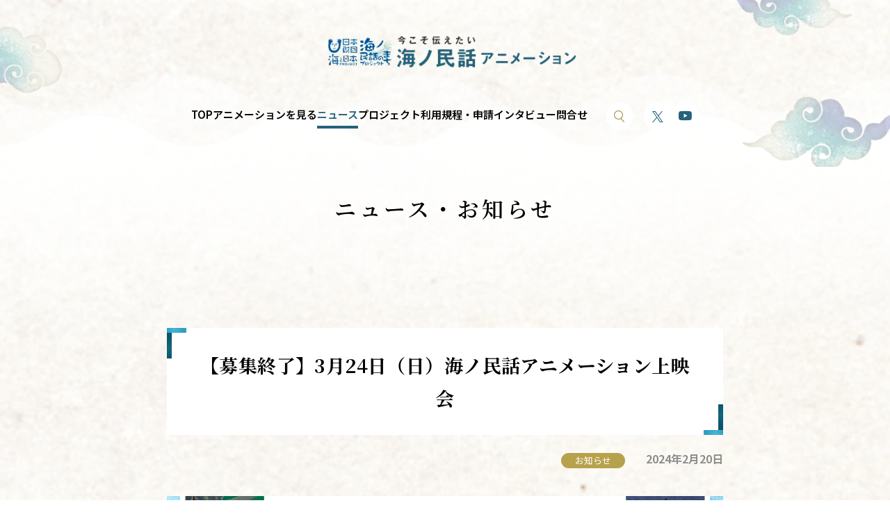

--- FILE ---
content_type: text/html; charset=UTF-8
request_url: https://uminominwa.jp/news/event2023/
body_size: 13052
content:
<!DOCTYPE html>
<html lang="ja" prefix="og: https://ogp.me/ns#">
<head>
  

<!-- 共通部分 -->
<meta charset="UTF-8">
<meta name="viewport" content="width=device-width,initial-scale=1">
<!--<meta name="viewport" content="width=1360">-->
<meta name="viewport-extra" content="min-width=1024" />
<link rel="preconnect" href="https://fonts.googleapis.com">
<link rel="preconnect" href="https://fonts.gstatic.com" crossorigin>
<link href="https://fonts.googleapis.com/css2?family=Noto+Sans+JP:wght@300;400;500;600&family=Noto+Serif+JP:wght@400;600;700&family=Open+Sans:wght@700&display=swap" rel="stylesheet">
<link rel="preload" href="https://uminominwa.jp/wp-content/themes/minwa-renewal-theme/assets/images/front/loading_text.svg" as="image">
<link rel="preload" href="https://uminominwa.jp/wp-content/themes/minwa-renewal-theme/assets/images/front/img_paperstory_close.png" as="image">
<link rel="preload" href="https://uminominwa.jp/wp-content/themes/minwa-renewal-theme/assets/images/front/img_paperstory_open.png" as="image">
<link rel="preload" href="https://uminominwa.jp/wp-content/themes/minwa-renewal-theme/assets/images/front/img_bubble_left.png" as="image">
<link rel="preload" href="https://uminominwa.jp/wp-content/themes/minwa-renewal-theme/assets/images/front/img_bubble_right.png" as="image">
<link rel="preload" href="https://uminominwa.jp/wp-content/themes/minwa-renewal-theme/assets/images/front/bg_front_search_01.jpg" as="image">
<link rel="preload" href="https://uminominwa.jp/wp-content/themes/minwa-renewal-theme/assets/images/front/bg_front_search_01_sp.jpg" as="image">

<link rel="preload" href="https://uminominwa.jp/wp-content/themes/minwa-renewal-theme/assets/images/front/img_paperstory_close.webp" as="image">
<link rel="preload" href="https://uminominwa.jp/wp-content/themes/minwa-renewal-theme/assets/images/front/img_paperstory_open.webp" as="image">
<link rel="preload" href="https://uminominwa.jp/wp-content/themes/minwa-renewal-theme/assets/images/front/img_bubble_left.webp" as="image">
<link rel="preload" href="https://uminominwa.jp/wp-content/themes/minwa-renewal-theme/assets/images/front/img_bubble_right.webp" as="image">
<link rel="preload" href="https://uminominwa.jp/wp-content/themes/minwa-renewal-theme/assets/images/front/bg_front_search_01.webp" as="image">
<link rel="preload" href="https://uminominwa.jp/wp-content/themes/minwa-renewal-theme/assets/images/front/bg_front_search_01_sp.webp" as="image">


<!-- Google Tag Manager -->
<script>(function(w,d,s,l,i){w[l]=w[l]||[];w[l].push({'gtm.start':
new Date().getTime(),event:'gtm.js'});var f=d.getElementsByTagName(s)[0],
j=d.createElement(s),dl=l!='dataLayer'?'&l='+l:'';j.async=true;j.src=
'https://www.googletagmanager.com/gtm.js?id='+i+dl;f.parentNode.insertBefore(j,f);
})(window,document,'script','dataLayer','GTM-TLFQHBQL');</script>
<!-- End Google Tag Manager -->  <meta name='robots' content='index, follow, max-image-preview:large, max-snippet:-1, max-video-preview:-1' />

	<!-- This site is optimized with the Yoast SEO plugin v21.4 - https://yoast.com/wordpress/plugins/seo/ -->
	<title>【募集終了】3月24日（日）海ノ民話アニメーション上映会 | 海ノ民話のまちプロジェクトオフィシャルサイト</title>
	<meta name="description" content="海ノ民話のまちプロジェクトに関わるニュース「 【募集終了】3月24日（日）海ノ民話アニメーション上映会 」をお届けします。" />
	<link rel="canonical" href="https://uminominwa.jp/news/event2023/" />
	<meta property="og:locale" content="ja_JP" />
	<meta property="og:type" content="article" />
	<meta property="og:title" content="【募集終了】3月24日（日）海ノ民話アニメーション上映会 | 海ノ民話のまちプロジェクトオフィシャルサイト" />
	<meta property="og:description" content="海ノ民話のまちプロジェクトに関わるニュース「 【募集終了】3月24日（日）海ノ民話アニメーション上映会 」をお届けします。" />
	<meta property="og:url" content="https://uminominwa.jp/news/event2023/" />
	<meta property="og:site_name" content="海ノ民話のまちプロジェクトオフィシャルサイト" />
	<meta property="article:published_time" content="2024-02-20T01:00:00+00:00" />
	<meta property="article:modified_time" content="2024-03-22T01:14:46+00:00" />
	<meta property="og:image" content="https://uminominwa.jp/wp-content/uploads/2024/02/joeikai202403.jpg" />
	<meta property="og:image:width" content="1280" />
	<meta property="og:image:height" content="670" />
	<meta property="og:image:type" content="image/jpeg" />
	<meta name="author" content="minato01" />
	<meta name="twitter:card" content="summary_large_image" />
	<meta name="twitter:label1" content="執筆者" />
	<meta name="twitter:data1" content="minato01" />
	<meta name="twitter:label2" content="推定読み取り時間" />
	<meta name="twitter:data2" content="5分" />
	<script type="application/ld+json" class="yoast-schema-graph">{"@context":"https://schema.org","@graph":[{"@type":"Article","@id":"https://uminominwa.jp/news/event2023/#article","isPartOf":{"@id":"https://uminominwa.jp/news/event2023/"},"author":{"name":"minato01","@id":"https://uminominwa.jp/#/schema/person/80119bb5aa93ef4860f0be25aeb6d52d"},"headline":"【募集終了】3月24日（日）海ノ民話アニメーション上映会","datePublished":"2024-02-20T01:00:00+00:00","dateModified":"2024-03-22T01:14:46+00:00","mainEntityOfPage":{"@id":"https://uminominwa.jp/news/event2023/"},"wordCount":8,"commentCount":0,"publisher":{"@id":"https://uminominwa.jp/#organization"},"image":{"@id":"https://uminominwa.jp/news/event2023/#primaryimage"},"thumbnailUrl":"https://uminominwa.jp/wp-content/uploads/2024/02/joeikai202403.jpg","articleSection":["お知らせ"],"inLanguage":"ja","potentialAction":[{"@type":"CommentAction","name":"Comment","target":["https://uminominwa.jp/news/event2023/#respond"]}]},{"@type":"WebPage","@id":"https://uminominwa.jp/news/event2023/","url":"https://uminominwa.jp/news/event2023/","name":"【募集終了】3月24日（日）海ノ民話アニメーション上映会 | 海ノ民話のまちプロジェクトオフィシャルサイト","isPartOf":{"@id":"https://uminominwa.jp/#website"},"primaryImageOfPage":{"@id":"https://uminominwa.jp/news/event2023/#primaryimage"},"image":{"@id":"https://uminominwa.jp/news/event2023/#primaryimage"},"thumbnailUrl":"https://uminominwa.jp/wp-content/uploads/2024/02/joeikai202403.jpg","datePublished":"2024-02-20T01:00:00+00:00","dateModified":"2024-03-22T01:14:46+00:00","description":"海ノ民話のまちプロジェクトに関わるニュース「 【募集終了】3月24日（日）海ノ民話アニメーション上映会 」をお届けします。","breadcrumb":{"@id":"https://uminominwa.jp/news/event2023/#breadcrumb"},"inLanguage":"ja","potentialAction":[{"@type":"ReadAction","target":["https://uminominwa.jp/news/event2023/"]}]},{"@type":"ImageObject","inLanguage":"ja","@id":"https://uminominwa.jp/news/event2023/#primaryimage","url":"https://uminominwa.jp/wp-content/uploads/2024/02/joeikai202403.jpg","contentUrl":"https://uminominwa.jp/wp-content/uploads/2024/02/joeikai202403.jpg","width":1280,"height":670},{"@type":"BreadcrumbList","@id":"https://uminominwa.jp/news/event2023/#breadcrumb","itemListElement":[{"@type":"ListItem","position":1,"name":"ホーム","item":"https://uminominwa.jp/"},{"@type":"ListItem","position":2,"name":"お知らせ","item":"https://uminominwa.jp/news/"},{"@type":"ListItem","position":3,"name":"【募集終了】3月24日（日）海ノ民話アニメーション上映会"}]},{"@type":"WebSite","@id":"https://uminominwa.jp/#website","url":"https://uminominwa.jp/","name":"海ノ民話のまちプロジェクトオフィシャルサイト","description":"海の民話のまちプロジェクトは、海と深く関わりを持つ日本という国の「海との関わり」と「地域の誇り」を、子供たちに伝え語り継ぐプロジェクトです。日本中に残された海にまつわる民話・伝承を選定し、海ノ民話アニメーションを制作、次の世代を担う子供たちから、さらに次の世代へと語り継ぐ機運醸成を図ります。","publisher":{"@id":"https://uminominwa.jp/#organization"},"alternateName":"海ノ民話のまちプロジェクト","potentialAction":[{"@type":"SearchAction","target":{"@type":"EntryPoint","urlTemplate":"https://uminominwa.jp/?s={search_term_string}"},"query-input":"required name=search_term_string"}],"inLanguage":"ja"},{"@type":"Organization","@id":"https://uminominwa.jp/#organization","name":"海ノ民話のまちプロジェクトオフィシャルサイト","url":"https://uminominwa.jp/","logo":{"@type":"ImageObject","inLanguage":"ja","@id":"https://uminominwa.jp/#/schema/logo/image/","url":"https://uminominwa.jp/wp-content/uploads/2023/10/OGP.jpg","contentUrl":"https://uminominwa.jp/wp-content/uploads/2023/10/OGP.jpg","width":2400,"height":1260,"caption":"海ノ民話のまちプロジェクトオフィシャルサイト"},"image":{"@id":"https://uminominwa.jp/#/schema/logo/image/"}},{"@type":"Person","@id":"https://uminominwa.jp/#/schema/person/80119bb5aa93ef4860f0be25aeb6d52d","name":"minato01","image":{"@type":"ImageObject","inLanguage":"ja","@id":"https://uminominwa.jp/#/schema/person/image/","url":"https://secure.gravatar.com/avatar/f35ea0b183b1deb1c65204b24431e657947b809882645dbe3a78135da89d111f?s=96&d=mm&r=g","contentUrl":"https://secure.gravatar.com/avatar/f35ea0b183b1deb1c65204b24431e657947b809882645dbe3a78135da89d111f?s=96&d=mm&r=g","caption":"minato01"}}]}</script>
	<!-- / Yoast SEO plugin. -->


<link rel='dns-prefetch' href='//code.jquery.com' />
<link rel='dns-prefetch' href='//cdnjs.cloudflare.com' />
<link rel="alternate" type="application/rss+xml" title="海ノ民話のまちプロジェクトオフィシャルサイト &raquo; 【募集終了】3月24日（日）海ノ民話アニメーション上映会 のコメントのフィード" href="https://uminominwa.jp/news/event2023/feed/" />
<link rel="alternate" title="oEmbed (JSON)" type="application/json+oembed" href="https://uminominwa.jp/wp-json/oembed/1.0/embed?url=https%3A%2F%2Fuminominwa.jp%2Fnews%2Fevent2023%2F" />
<link rel="alternate" title="oEmbed (XML)" type="text/xml+oembed" href="https://uminominwa.jp/wp-json/oembed/1.0/embed?url=https%3A%2F%2Fuminominwa.jp%2Fnews%2Fevent2023%2F&#038;format=xml" />
<style id='wp-img-auto-sizes-contain-inline-css' type='text/css'>
img:is([sizes=auto i],[sizes^="auto," i]){contain-intrinsic-size:3000px 1500px}
/*# sourceURL=wp-img-auto-sizes-contain-inline-css */
</style>
<style id='wp-emoji-styles-inline-css' type='text/css'>

	img.wp-smiley, img.emoji {
		display: inline !important;
		border: none !important;
		box-shadow: none !important;
		height: 1em !important;
		width: 1em !important;
		margin: 0 0.07em !important;
		vertical-align: -0.1em !important;
		background: none !important;
		padding: 0 !important;
	}
/*# sourceURL=wp-emoji-styles-inline-css */
</style>
<link rel='stylesheet' id='wp-block-library-css' href='https://uminominwa.jp/wp-includes/css/dist/block-library/style.min.css?ver=6.9' type='text/css' media='all' />
<style id='classic-theme-styles-inline-css' type='text/css'>
/*! This file is auto-generated */
.wp-block-button__link{color:#fff;background-color:#32373c;border-radius:9999px;box-shadow:none;text-decoration:none;padding:calc(.667em + 2px) calc(1.333em + 2px);font-size:1.125em}.wp-block-file__button{background:#32373c;color:#fff;text-decoration:none}
/*# sourceURL=/wp-includes/css/classic-themes.min.css */
</style>
<style id='global-styles-inline-css' type='text/css'>
:root{--wp--preset--aspect-ratio--square: 1;--wp--preset--aspect-ratio--4-3: 4/3;--wp--preset--aspect-ratio--3-4: 3/4;--wp--preset--aspect-ratio--3-2: 3/2;--wp--preset--aspect-ratio--2-3: 2/3;--wp--preset--aspect-ratio--16-9: 16/9;--wp--preset--aspect-ratio--9-16: 9/16;--wp--preset--color--black: #000000;--wp--preset--color--cyan-bluish-gray: #abb8c3;--wp--preset--color--white: #ffffff;--wp--preset--color--pale-pink: #f78da7;--wp--preset--color--vivid-red: #cf2e2e;--wp--preset--color--luminous-vivid-orange: #ff6900;--wp--preset--color--luminous-vivid-amber: #fcb900;--wp--preset--color--light-green-cyan: #7bdcb5;--wp--preset--color--vivid-green-cyan: #00d084;--wp--preset--color--pale-cyan-blue: #8ed1fc;--wp--preset--color--vivid-cyan-blue: #0693e3;--wp--preset--color--vivid-purple: #9b51e0;--wp--preset--gradient--vivid-cyan-blue-to-vivid-purple: linear-gradient(135deg,rgb(6,147,227) 0%,rgb(155,81,224) 100%);--wp--preset--gradient--light-green-cyan-to-vivid-green-cyan: linear-gradient(135deg,rgb(122,220,180) 0%,rgb(0,208,130) 100%);--wp--preset--gradient--luminous-vivid-amber-to-luminous-vivid-orange: linear-gradient(135deg,rgb(252,185,0) 0%,rgb(255,105,0) 100%);--wp--preset--gradient--luminous-vivid-orange-to-vivid-red: linear-gradient(135deg,rgb(255,105,0) 0%,rgb(207,46,46) 100%);--wp--preset--gradient--very-light-gray-to-cyan-bluish-gray: linear-gradient(135deg,rgb(238,238,238) 0%,rgb(169,184,195) 100%);--wp--preset--gradient--cool-to-warm-spectrum: linear-gradient(135deg,rgb(74,234,220) 0%,rgb(151,120,209) 20%,rgb(207,42,186) 40%,rgb(238,44,130) 60%,rgb(251,105,98) 80%,rgb(254,248,76) 100%);--wp--preset--gradient--blush-light-purple: linear-gradient(135deg,rgb(255,206,236) 0%,rgb(152,150,240) 100%);--wp--preset--gradient--blush-bordeaux: linear-gradient(135deg,rgb(254,205,165) 0%,rgb(254,45,45) 50%,rgb(107,0,62) 100%);--wp--preset--gradient--luminous-dusk: linear-gradient(135deg,rgb(255,203,112) 0%,rgb(199,81,192) 50%,rgb(65,88,208) 100%);--wp--preset--gradient--pale-ocean: linear-gradient(135deg,rgb(255,245,203) 0%,rgb(182,227,212) 50%,rgb(51,167,181) 100%);--wp--preset--gradient--electric-grass: linear-gradient(135deg,rgb(202,248,128) 0%,rgb(113,206,126) 100%);--wp--preset--gradient--midnight: linear-gradient(135deg,rgb(2,3,129) 0%,rgb(40,116,252) 100%);--wp--preset--font-size--small: 13px;--wp--preset--font-size--medium: 20px;--wp--preset--font-size--large: 36px;--wp--preset--font-size--x-large: 42px;--wp--preset--spacing--20: 0.44rem;--wp--preset--spacing--30: 0.67rem;--wp--preset--spacing--40: 1rem;--wp--preset--spacing--50: 1.5rem;--wp--preset--spacing--60: 2.25rem;--wp--preset--spacing--70: 3.38rem;--wp--preset--spacing--80: 5.06rem;--wp--preset--shadow--natural: 6px 6px 9px rgba(0, 0, 0, 0.2);--wp--preset--shadow--deep: 12px 12px 50px rgba(0, 0, 0, 0.4);--wp--preset--shadow--sharp: 6px 6px 0px rgba(0, 0, 0, 0.2);--wp--preset--shadow--outlined: 6px 6px 0px -3px rgb(255, 255, 255), 6px 6px rgb(0, 0, 0);--wp--preset--shadow--crisp: 6px 6px 0px rgb(0, 0, 0);}:where(.is-layout-flex){gap: 0.5em;}:where(.is-layout-grid){gap: 0.5em;}body .is-layout-flex{display: flex;}.is-layout-flex{flex-wrap: wrap;align-items: center;}.is-layout-flex > :is(*, div){margin: 0;}body .is-layout-grid{display: grid;}.is-layout-grid > :is(*, div){margin: 0;}:where(.wp-block-columns.is-layout-flex){gap: 2em;}:where(.wp-block-columns.is-layout-grid){gap: 2em;}:where(.wp-block-post-template.is-layout-flex){gap: 1.25em;}:where(.wp-block-post-template.is-layout-grid){gap: 1.25em;}.has-black-color{color: var(--wp--preset--color--black) !important;}.has-cyan-bluish-gray-color{color: var(--wp--preset--color--cyan-bluish-gray) !important;}.has-white-color{color: var(--wp--preset--color--white) !important;}.has-pale-pink-color{color: var(--wp--preset--color--pale-pink) !important;}.has-vivid-red-color{color: var(--wp--preset--color--vivid-red) !important;}.has-luminous-vivid-orange-color{color: var(--wp--preset--color--luminous-vivid-orange) !important;}.has-luminous-vivid-amber-color{color: var(--wp--preset--color--luminous-vivid-amber) !important;}.has-light-green-cyan-color{color: var(--wp--preset--color--light-green-cyan) !important;}.has-vivid-green-cyan-color{color: var(--wp--preset--color--vivid-green-cyan) !important;}.has-pale-cyan-blue-color{color: var(--wp--preset--color--pale-cyan-blue) !important;}.has-vivid-cyan-blue-color{color: var(--wp--preset--color--vivid-cyan-blue) !important;}.has-vivid-purple-color{color: var(--wp--preset--color--vivid-purple) !important;}.has-black-background-color{background-color: var(--wp--preset--color--black) !important;}.has-cyan-bluish-gray-background-color{background-color: var(--wp--preset--color--cyan-bluish-gray) !important;}.has-white-background-color{background-color: var(--wp--preset--color--white) !important;}.has-pale-pink-background-color{background-color: var(--wp--preset--color--pale-pink) !important;}.has-vivid-red-background-color{background-color: var(--wp--preset--color--vivid-red) !important;}.has-luminous-vivid-orange-background-color{background-color: var(--wp--preset--color--luminous-vivid-orange) !important;}.has-luminous-vivid-amber-background-color{background-color: var(--wp--preset--color--luminous-vivid-amber) !important;}.has-light-green-cyan-background-color{background-color: var(--wp--preset--color--light-green-cyan) !important;}.has-vivid-green-cyan-background-color{background-color: var(--wp--preset--color--vivid-green-cyan) !important;}.has-pale-cyan-blue-background-color{background-color: var(--wp--preset--color--pale-cyan-blue) !important;}.has-vivid-cyan-blue-background-color{background-color: var(--wp--preset--color--vivid-cyan-blue) !important;}.has-vivid-purple-background-color{background-color: var(--wp--preset--color--vivid-purple) !important;}.has-black-border-color{border-color: var(--wp--preset--color--black) !important;}.has-cyan-bluish-gray-border-color{border-color: var(--wp--preset--color--cyan-bluish-gray) !important;}.has-white-border-color{border-color: var(--wp--preset--color--white) !important;}.has-pale-pink-border-color{border-color: var(--wp--preset--color--pale-pink) !important;}.has-vivid-red-border-color{border-color: var(--wp--preset--color--vivid-red) !important;}.has-luminous-vivid-orange-border-color{border-color: var(--wp--preset--color--luminous-vivid-orange) !important;}.has-luminous-vivid-amber-border-color{border-color: var(--wp--preset--color--luminous-vivid-amber) !important;}.has-light-green-cyan-border-color{border-color: var(--wp--preset--color--light-green-cyan) !important;}.has-vivid-green-cyan-border-color{border-color: var(--wp--preset--color--vivid-green-cyan) !important;}.has-pale-cyan-blue-border-color{border-color: var(--wp--preset--color--pale-cyan-blue) !important;}.has-vivid-cyan-blue-border-color{border-color: var(--wp--preset--color--vivid-cyan-blue) !important;}.has-vivid-purple-border-color{border-color: var(--wp--preset--color--vivid-purple) !important;}.has-vivid-cyan-blue-to-vivid-purple-gradient-background{background: var(--wp--preset--gradient--vivid-cyan-blue-to-vivid-purple) !important;}.has-light-green-cyan-to-vivid-green-cyan-gradient-background{background: var(--wp--preset--gradient--light-green-cyan-to-vivid-green-cyan) !important;}.has-luminous-vivid-amber-to-luminous-vivid-orange-gradient-background{background: var(--wp--preset--gradient--luminous-vivid-amber-to-luminous-vivid-orange) !important;}.has-luminous-vivid-orange-to-vivid-red-gradient-background{background: var(--wp--preset--gradient--luminous-vivid-orange-to-vivid-red) !important;}.has-very-light-gray-to-cyan-bluish-gray-gradient-background{background: var(--wp--preset--gradient--very-light-gray-to-cyan-bluish-gray) !important;}.has-cool-to-warm-spectrum-gradient-background{background: var(--wp--preset--gradient--cool-to-warm-spectrum) !important;}.has-blush-light-purple-gradient-background{background: var(--wp--preset--gradient--blush-light-purple) !important;}.has-blush-bordeaux-gradient-background{background: var(--wp--preset--gradient--blush-bordeaux) !important;}.has-luminous-dusk-gradient-background{background: var(--wp--preset--gradient--luminous-dusk) !important;}.has-pale-ocean-gradient-background{background: var(--wp--preset--gradient--pale-ocean) !important;}.has-electric-grass-gradient-background{background: var(--wp--preset--gradient--electric-grass) !important;}.has-midnight-gradient-background{background: var(--wp--preset--gradient--midnight) !important;}.has-small-font-size{font-size: var(--wp--preset--font-size--small) !important;}.has-medium-font-size{font-size: var(--wp--preset--font-size--medium) !important;}.has-large-font-size{font-size: var(--wp--preset--font-size--large) !important;}.has-x-large-font-size{font-size: var(--wp--preset--font-size--x-large) !important;}
:where(.wp-block-post-template.is-layout-flex){gap: 1.25em;}:where(.wp-block-post-template.is-layout-grid){gap: 1.25em;}
:where(.wp-block-term-template.is-layout-flex){gap: 1.25em;}:where(.wp-block-term-template.is-layout-grid){gap: 1.25em;}
:where(.wp-block-columns.is-layout-flex){gap: 2em;}:where(.wp-block-columns.is-layout-grid){gap: 2em;}
:root :where(.wp-block-pullquote){font-size: 1.5em;line-height: 1.6;}
/*# sourceURL=global-styles-inline-css */
</style>
<link rel='stylesheet' id='contact-form-7-css' href='https://uminominwa.jp/wp-content/plugins/contact-form-7/includes/css/styles.css?ver=5.8.1' type='text/css' media='all' />
<link rel='stylesheet' id='jquery-ui-dialog-min-css-css' href='https://uminominwa.jp/wp-includes/css/jquery-ui-dialog.min.css?ver=6.9' type='text/css' media='all' />
<link rel='stylesheet' id='contact-form-7-confirm-plus-css' href='https://uminominwa.jp/wp-content/plugins/confirm-plus-contact-form-7/assets/css/styles.css?ver=20231018_063604' type='text/css' media='all' />
<link rel='stylesheet' id='flexible-table-block-css' href='https://uminominwa.jp/wp-content/plugins/flexible-table-block/build/style-index.css?ver=1697521427' type='text/css' media='all' />
<style id='flexible-table-block-inline-css' type='text/css'>
.wp-block-flexible-table-block-table.wp-block-flexible-table-block-table>table{width:100%;max-width:100%;border-collapse:collapse;}.wp-block-flexible-table-block-table.wp-block-flexible-table-block-table.is-style-stripes tbody tr:nth-child(odd) th{background-color:#f0f0f1;}.wp-block-flexible-table-block-table.wp-block-flexible-table-block-table.is-style-stripes tbody tr:nth-child(odd) td{background-color:#f0f0f1;}.wp-block-flexible-table-block-table.wp-block-flexible-table-block-table.is-style-stripes tbody tr:nth-child(even) th{background-color:#ffffff;}.wp-block-flexible-table-block-table.wp-block-flexible-table-block-table.is-style-stripes tbody tr:nth-child(even) td{background-color:#ffffff;}.wp-block-flexible-table-block-table.wp-block-flexible-table-block-table>table tr th,.wp-block-flexible-table-block-table.wp-block-flexible-table-block-table>table tr td{padding:0.5em;border-width:1px;border-style:solid;border-color:#000000;text-align:left;vertical-align:middle;}.wp-block-flexible-table-block-table.wp-block-flexible-table-block-table>table tr th{background-color:#f0f0f1;}.wp-block-flexible-table-block-table.wp-block-flexible-table-block-table>table tr td{background-color:#ffffff;}@media screen and (min-width:769px){.wp-block-flexible-table-block-table.is-scroll-on-pc{overflow-x:scroll;}.wp-block-flexible-table-block-table.is-scroll-on-pc table{max-width:none;align-self:self-start;}}@media screen and (max-width:768px){.wp-block-flexible-table-block-table.is-scroll-on-mobile{overflow-x:scroll;}.wp-block-flexible-table-block-table.is-scroll-on-mobile table{max-width:none;align-self:self-start;}.wp-block-flexible-table-block-table table.is-stacked-on-mobile th,.wp-block-flexible-table-block-table table.is-stacked-on-mobile td{width:100%!important;display:block;}}
/*# sourceURL=flexible-table-block-inline-css */
</style>
<link rel='stylesheet' id='font-awesome-css' href='//cdnjs.cloudflare.com/ajax/libs/font-awesome/5.15.4/css/all.min.css?ver=5.15.4' type='text/css' media='all' />
<link rel='stylesheet' id='common-css-css' href='https://uminominwa.jp/wp-content/themes/minwa-renewal-theme/assets/css/common.css?ver=202601260732' type='text/css' media='all' />
<link rel='stylesheet' id='single-css-css' href='https://uminominwa.jp/wp-content/themes/minwa-renewal-theme/assets/css/pages/single.css?ver=202601260732' type='text/css' media='all' />
<link rel='stylesheet' id='cf7cf-style-css' href='https://uminominwa.jp/wp-content/plugins/cf7-conditional-fields/style.css?ver=2.3.11' type='text/css' media='all' />
<script type="text/javascript" src="https://uminominwa.jp/wp-includes/js/jquery/jquery.min.js?ver=3.7.1" id="jquery-core-js"></script>
<script type="text/javascript" src="https://uminominwa.jp/wp-includes/js/jquery/jquery-migrate.min.js?ver=3.4.1" id="jquery-migrate-js"></script>
<link rel="https://api.w.org/" href="https://uminominwa.jp/wp-json/" /><link rel="alternate" title="JSON" type="application/json" href="https://uminominwa.jp/wp-json/wp/v2/posts/7711" /><link rel="EditURI" type="application/rsd+xml" title="RSD" href="https://uminominwa.jp/xmlrpc.php?rsd" />
<meta name="generator" content="WordPress 6.9" />
<link rel='shortlink' href='https://uminominwa.jp/?p=7711' />
<link rel="icon" href="https://uminominwa.jp/wp-content/uploads/2023/10/cropped-favicon-32x32.png" sizes="32x32" />
<link rel="icon" href="https://uminominwa.jp/wp-content/uploads/2023/10/cropped-favicon-192x192.png" sizes="192x192" />
<link rel="apple-touch-icon" href="https://uminominwa.jp/wp-content/uploads/2023/10/cropped-favicon-180x180.png" />
<meta name="msapplication-TileImage" content="https://uminominwa.jp/wp-content/uploads/2023/10/cropped-favicon-270x270.png" />
</head>
<body>
  <!-- Google Tag Manager (noscript) -->
<noscript><iframe src="https://www.googletagmanager.com/ns.html?id=GTM-TLFQHBQL" height="0" width="0" style="display:none;visibility:hidden"></iframe></noscript>
<!-- End Google Tag Manager (noscript) -->
<header class="p-header">
  <a href="https://uminominwa.jp/">
    <div class="spHead">
      <h1 class="spHead__ttl">
        <picture>
          <source srcset="https://uminominwa.jp/wp-content/themes/minwa-renewal-theme/assets/images/common/img_animation_logo01_sp.webp" type="image/webp">
          <img src="https://uminominwa.jp/wp-content/themes/minwa-renewal-theme/assets/images/common/img_animation_logo01_sp.png" alt="日本財団海と日本海のまちプロジェクト">
        </picture>
      </h1><!-- /.spHead__ttl -->
      <p class="spHead__sub">
        <picture>
          <source srcset="https://uminominwa.jp/wp-content/themes/minwa-renewal-theme/assets/images/common/img_animation_logo02_sp.webp" type="image/webp">
          <img src="https://uminominwa.jp/wp-content/themes/minwa-renewal-theme/assets/images/common/img_animation_logo02_sp.png" alt="今こそ伝えたい海の民話アニメーション">
        </picture>
      </p><!-- /.sub -->
    </div><!-- /.spHead__ttl -->
  </a>
  <nav class="p-gnav">
    <div class="p-gnav__pjLogo u-pc-hide">
      <a href="https://uminominwa.jp/">
        <picture>
          <source srcset="https://uminominwa.jp/wp-content/themes/minwa-renewal-theme/assets/images/common/img_logo_01_02.webp" type="image/webp">
          <img src="https://uminominwa.jp/wp-content/themes/minwa-renewal-theme/assets/images/common/img_logo_01_02.png" alt="日本財団海と日本Project海ノ民話のまちプロジェクト">
        </picture>
      </a>
    </div><!-- /.p-gnav__pjLogo -->
    <div class="p-gnav__mainLogo u-pc-hide">
      <a href="https://uminominwa.jp/">
        <picture>
          <source srcset="https://uminominwa.jp/wp-content/themes/minwa-renewal-theme/assets/images/common/img_logo_02_02.webp" type="image/webp">
          <img src="https://uminominwa.jp/wp-content/themes/minwa-renewal-theme/assets/images/common/img_logo_02_02.png" alt="今こそ伝えたい海ノ民話アニメーション">
        </picture>
      </a>
    </div><!-- /.p-gnav__pjLogo -->

        <ul class="globalNav">
  <li class="listItem"><a href="https://uminominwa.jp">TOP</a></li><!-- /.listItem -->
  <li class="listItem"><a href="https://uminominwa.jp/animation">アニメーションを見る</a></li><!-- /.listItem -->
  <li class="listItem is-current"><a href="https://uminominwa.jp/news">ニュース</a></li><!-- /.listItem -->
  <li class="listItem"><a href="https://uminominwa.jp/project">プロジェクト</a></li><!-- /.listItem -->
  <li class="listItem"><a href="https://uminominwa.jp/kitei">利用規程・申請</a></li><!-- /.listItem -->
  <li class="listItem"><a href="https://uminominwa.jp/interview">インタビュー</a></li><!-- /.listItem -->
  <li class="listItem"><a href="https://uminominwa.jp/contact">問合せ</a></li><!-- /.listItem -->
</ul><!-- /.globalNav -->    <div class="p-nav-search">
  <div class="c-button-sns01 is-search"><i class="ico-search"></i></div>
  <div class="p-nav-search__inner">
    <div class="p-nav-search__content bg-white">
      <form id="cse-search-box" action="https://uminominwa.jp/result" class="searchForm" target="_parent">
        <input type="hidden" name="cx" value="b27228134ba2048ea" />
        <input type="hidden" name="ie" value="UTF-8" />
        <input type="text" name="q" size="31" placeholder="Googleカスタム検索" value=""/>
        <button type="submit" class="searchForm__button"><i class="ico-search"></i></button>
      </form>
    </div>
  </div>


</div><!-- /.p-nav-search -->
    <ul class="p-gnav__sns">

      <li class="listItem"><a href="https://twitter.com/uminominwa" target="_blank" rel="noopener noreferrer" class="c-button-sns01"><i class="ico-x"></i><!-- /.ico-x --></a></li><!-- /.listItem -->
      <li class="listItem"><a href="https://www.youtube.com/@uminominwa/" target="_blank" rel="noopener noreferrer" class="c-button-sns01"><i class="ico-youtube"></i><!-- /.ico-youtube --></a></li><!-- /.listItem -->
    </ul><!-- /.p-gnav__sns -->

  </nav><!-- /.p-gnav -->

  <div class="p-toggle js-toggle"></div><!-- /.toggle -->
</header><!-- /.p-header -->  <!-- Slider main container -->

  <main class="l-main">
    <h1 class="c-heading01">ニュース・お知らせ</h1>

    <article class="l-wrapper03 single">
      <div class="single__inner">
        <h2 class="single__ttl">【募集終了】3月24日（日）海ノ民話アニメーション上映会</h2>
        <div class="single__info">
          <div class="single__info-catWrap">
                      <div class="c-cat single__info-cat">お知らせ</div>
                    </div>
          <div class="c-date single__info-date">2024年2月20日</div>
        </div>

                  <div class="single__thumb">
            <img src="https://uminominwa.jp/wp-content/uploads/2024/02/joeikai202403.jpg">
          </div>
        
        <div class="single__content p-editor">
          
<p>2023年度に制作した「海ノ民話アニメーション」の上映とアニメ監督＆声優のトークショーを行う「海ノ民話アニメーション上映会」を、2024年3月24日（日）、文藝春秋ホール（東京都千代田区）で開催します。入場無料。</p>



<p>今年度制作した民話アニメーション25本を2部に分けて上映（各回12本程度）。あわせて、当協会代表理事でアニメ監督の沼田心之介と、人気声優（阿部敦さん、冨田泰代さん、四宮豪さん）によるトークショーのほか、小学生対象のアフレコ体験（数名限定）や、声優による生アフレコ披露も実施します。</p>



<p>私たちの祖先は、自然の恵みとそこに住む動物たち、さらには神仏や不思議な存在など、身の周りのさまざまな対象を大切にし、時には恐れながら暮らしてきました。そして、長年の経験から生まれた知恵や教訓を民話に託し、子や孫たちに伝えていきました。</p>



<p>昔ばなしの語り手が少なくなった今だからこそ、この上映会が子どもたちの世界を広げ、自然への思いを育む機会になることを願っています。</p>



<figure class="wp-block-image size-large"><img fetchpriority="high" decoding="async" width="1024" height="90" src="https://uminominwa.jp/wp-content/uploads/2024/02/あ-1024x90.jpg" alt="" class="wp-image-7713" srcset="https://uminominwa.jp/wp-content/uploads/2024/02/あ-1024x90.jpg 1024w, https://uminominwa.jp/wp-content/uploads/2024/02/あ-300x26.jpg 300w, https://uminominwa.jp/wp-content/uploads/2024/02/あ-768x67.jpg 768w, https://uminominwa.jp/wp-content/uploads/2024/02/あ-1536x135.jpg 1536w, https://uminominwa.jp/wp-content/uploads/2024/02/あ-2048x180.jpg 2048w" sizes="(max-width: 1024px) 100vw, 1024px" /></figure>



<h3 class="wp-block-heading">『海ノ民話アニメーション上映会』イベント概要</h3>



<h4 class="wp-block-heading">開催日時</h4>



<p>2024年3月24日（日）<br>第1部　10:00～12:00<br>第2部　14:00～16:00</p>



<h4 class="wp-block-heading">開催場所</h4>



<p>文藝春秋ホール<br>（東京都千代田区紀尾井町3-23 文藝春秋西館B1F   <a href="https://maps.app.goo.gl/irs361rQEj7NfWqJA" target="_blank" rel="noreferrer noopener">GoogleMapで見る</a>）<br>◆アクセス<br>東京メトロ有楽町線「麹町」駅1番出口から徒歩3分<br>東京メトロ半蔵門線「半蔵門」駅6番出口から徒歩8分<br>JR中央線・総武線「四ツ谷」駅赤坂口から徒歩10分<br>東京メトロ丸ノ内線・南北線「四ツ谷」駅1番出口から徒歩10分<br></p>



<h4 class="wp-block-heading">プログラム</h4>



<p>休憩含み120分。第1部、第2部の構成、登壇者は同じ（上映作品、トークテーマは変わります）</p>



<p><strong>日本財団 笹川陽平会長ビデオメッセージ</strong><br>・民話について、このプロジェクトへの想いなど<br><strong>海ノ民話アニメーション上映</strong><br>・約5分の作品を12本程度上映します<br><strong>沼田アニメ監督と声優のトークショー</strong><br>・アニメができるまでの流れ<br>・作品づくりで大切にしていること<br>・2023年度作品のとっておき話　など<br><strong>アフレコ体験</strong><br>・ご来場の小学生の中から数名に、アフレコ（アニメへの音声収録）に挑戦いただきます<br>・声優による生アフレコ披露も</p>



<h4 class="wp-block-heading">トークショー登壇者</h4>



<p>【アニメ監督】</p>



<div class="wp-block-columns is-layout-flex wp-container-core-columns-is-layout-9d6595d7 wp-block-columns-is-layout-flex">
<div class="wp-block-column is-layout-flow wp-block-column-is-layout-flow" style="flex-basis:33.33%">
<figure class="wp-block-image size-full"><img decoding="async" width="300" height="300" src="https://uminominwa.jp/wp-content/uploads/2024/02/numata_web.jpg" alt="" class="wp-image-7792" srcset="https://uminominwa.jp/wp-content/uploads/2024/02/numata_web.jpg 300w, https://uminominwa.jp/wp-content/uploads/2024/02/numata_web-150x150.jpg 150w" sizes="(max-width: 300px) 100vw, 300px" /></figure>
</div>



<div class="wp-block-column is-layout-flow wp-block-column-is-layout-flow" style="flex-basis:66.66%">
<p><strong>沼田 心之介</strong><br>一般社団法人日本昔ばなし協会 代表理事、「海ノ民話のまちプロジェクト」アニメ監督</p>
</div>
</div>



<p>【声優】</p>



<div class="wp-block-columns is-layout-flex wp-container-core-columns-is-layout-9d6595d7 wp-block-columns-is-layout-flex">
<div class="wp-block-column is-layout-flow wp-block-column-is-layout-flow" style="flex-basis:33.33%">
<figure class="wp-block-image size-full"><img decoding="async" width="300" height="300" src="https://uminominwa.jp/wp-content/uploads/2024/02/abe_web.jpg" alt="" class="wp-image-7793" srcset="https://uminominwa.jp/wp-content/uploads/2024/02/abe_web.jpg 300w, https://uminominwa.jp/wp-content/uploads/2024/02/abe_web-150x150.jpg 150w" sizes="(max-width: 300px) 100vw, 300px" /></figure>
</div>



<div class="wp-block-column is-layout-flow wp-block-column-is-layout-flow" style="flex-basis:66.66%">
<p><strong>阿部 敦<strong>さん</strong></strong><br>火ノ丸相撲（潮火ノ丸 役）、バクマン。（真城最高 役）、アイドリッシュセブン（逢坂壮五 役）、とある魔術の禁書目録（上条当麻 役）</p>
</div>
</div>



<div class="wp-block-columns is-layout-flex wp-container-core-columns-is-layout-9d6595d7 wp-block-columns-is-layout-flex">
<div class="wp-block-column is-layout-flow wp-block-column-is-layout-flow" style="flex-basis:33.33%">
<figure class="wp-block-image size-full"><img decoding="async" width="300" height="300" src="https://uminominwa.jp/wp-content/uploads/2024/02/tomita_web.jpg" alt="" class="wp-image-7794" srcset="https://uminominwa.jp/wp-content/uploads/2024/02/tomita_web.jpg 300w, https://uminominwa.jp/wp-content/uploads/2024/02/tomita_web-150x150.jpg 150w" sizes="(max-width: 300px) 100vw, 300px" /></figure>
</div>



<div class="wp-block-column is-layout-flow wp-block-column-is-layout-flow" style="flex-basis:66.66%">
<p><strong>冨田 泰代さん</strong><br>おかあさんといっしょ（ムームー役）、魔女がいっぱい（ブルーノ・ジェンキンス役）</p>
</div>
</div>



<div class="wp-block-columns is-layout-flex wp-container-core-columns-is-layout-9d6595d7 wp-block-columns-is-layout-flex">
<div class="wp-block-column is-layout-flow wp-block-column-is-layout-flow" style="flex-basis:33.33%">
<figure class="wp-block-image size-full"><img decoding="async" width="300" height="300" src="https://uminominwa.jp/wp-content/uploads/2024/02/shinomiya_web.jpg" alt="" class="wp-image-7795" srcset="https://uminominwa.jp/wp-content/uploads/2024/02/shinomiya_web.jpg 300w, https://uminominwa.jp/wp-content/uploads/2024/02/shinomiya_web-150x150.jpg 150w" sizes="(max-width: 300px) 100vw, 300px" /></figure>
</div>



<div class="wp-block-column is-layout-flow wp-block-column-is-layout-flow" style="flex-basis:66.66%">
<p><strong>四宮 豪さん</strong><br>ソーイング・ビー１～４（パトリック・グラント役）、忍たま乱太郎（日向墨男 役）</p>
</div>
</div>



<h4 class="wp-block-heading">参加申し込み　</h4>



<p><strong>※申込は終了しました</strong></p>



<h4 class="wp-block-heading">問い合わせ先</h4>



<p>海ノ民話のまちプロジェクト事務局 イベント担当／世古（せこ）・富田（とみだ）<br>メールアドレス：<a href="mailto:minwa2023@umi-nippon.com" target="_blank" rel="noreferrer noopener">minwa2023@umi-nippon.com</a></p>



<figure class="wp-block-image size-large"><img decoding="async" width="724" height="1024" src="https://uminominwa.jp/wp-content/uploads/2024/03/3.17_02-724x1024.jpg" alt="" class="wp-image-8202" srcset="https://uminominwa.jp/wp-content/uploads/2024/03/3.17_02-724x1024.jpg 724w, https://uminominwa.jp/wp-content/uploads/2024/03/3.17_02-212x300.jpg 212w, https://uminominwa.jp/wp-content/uploads/2024/03/3.17_02-768x1086.jpg 768w, https://uminominwa.jp/wp-content/uploads/2024/03/3.17_02.jpg 848w" sizes="(max-width: 724px) 100vw, 724px" /></figure>
        </div>

        <div class="single__line"></div>
        
        <div class="single__sns">
          <div class="single__sns-ttl">share</div>
          <ul class="single__sns-list">
            <li class="single__sns-listItem"><a href="http://twitter.com/share?text=%E3%80%90%E5%8B%9F%E9%9B%86%E7%B5%82%E4%BA%86%E3%80%913%E6%9C%8824%E6%97%A5%EF%BC%88%E6%97%A5%EF%BC%89%E6%B5%B7%E3%83%8E%E6%B0%91%E8%A9%B1%E3%82%A2%E3%83%8B%E3%83%A1%E3%83%BC%E3%82%B7%E3%83%A7%E3%83%B3%E4%B8%8A%E6%98%A0%E4%BC%9A&url=https://uminominwa.jp/news/event2023/" target="_blank" rel="nofollow noreferrer"><span class="ico ico-x"></span></a></li>
            <li class="single__sns-listItem"><a href="https://www.facebook.com/sharer/sharer.php?u=https://uminominwa.jp/news/event2023/" target="_blank" rel="nofollow noreferrer"><span class="ico ico-facebook"></span></a></li>
            <li class="single__sns-listItem"><a href="https://social-plugins.line.me/lineit/share?url=https%3A%2F%2Fuminominwa.jp%2Fnews%2Fevent2023%2F" target="_blank" rel="nofollow noreferrer"><span class="ico ico-line"></span></a></li>
          </ul>
        </div>
      </div>
    </article>

    <section class="p-paging01">
      <div class="l-inner03 p-paging01__inner">
        <div class="p-paging01__cardWrapper">
                      <div class="p-paging01__cardContainer">
                              <a href="https://uminominwa.jp/news/240219/" class="p-paging01__card p-paging01__card--prev">
                  <div class="p-paging01__card-arrow ico ico-arrow01-l"><span class="ico ico-arrow01-l"></span></div>
                  <div class="p-paging01__cardInner">
                    <div class="p-paging01__cardInner-txt">
                      <p class="p-paging01__cardInner-ttl">
                        全国の海ノ民話アニメーションがずらり　公式サイトの検索機能をご紹介                      </p>
                      <div class="p-paging01__cardInner-date">
                        <time datetime="2024年2月19日" class="">2024年2月19日</time>
                      </div>
                    </div>

                    <div class="p-paging01__cardInner-img">
                      <img width="1410" height="877" src="https://uminominwa.jp/wp-content/uploads/2024/03/kensaku-2.jpg" class="attachment-full size-full wp-post-image" alt="" decoding="async" srcset="https://uminominwa.jp/wp-content/uploads/2024/03/kensaku-2.jpg 1410w, https://uminominwa.jp/wp-content/uploads/2024/03/kensaku-2-300x187.jpg 300w, https://uminominwa.jp/wp-content/uploads/2024/03/kensaku-2-1024x637.jpg 1024w, https://uminominwa.jp/wp-content/uploads/2024/03/kensaku-2-768x478.jpg 768w" sizes="(max-width: 1410px) 100vw, 1410px" />
                    </div>
                  </div>
                </a>
                          </div>

            <div class="p-paging01__cardContainer">
                              <a href="https://uminominwa.jp/news/240220-3/" class="p-paging01__card p-paging01__card--next">

                  <div class="p-paging01__card-arrow ico ico-arrow01-r"><span class="ico ico-arrow01-r"></span></div>
                  <div class="p-paging01__cardInner">
                    <div class="p-paging01__cardInner-txt">
                      <p class="p-paging01__cardInner-ttl">
                        富山県射水市で「鯨神輿」のフィールドワークを実施                      </p>
                      <div class="p-paging01__cardInner-date">
                        <time datetime="2024年2月20日" class="">2024年2月20日</time>
                      </div>
                    </div>
                    <div class="p-paging01__cardInner-img">
                      <img width="150" height="150" src="https://uminominwa.jp/wp-content/uploads/2024/03/image1-5-150x150.jpg" class="attachment-thumbnail size-thumbnail wp-post-image" alt="" decoding="async" />
                    </div>
                  </div>

                </a>
                          </div>
                  </div>
        <div class="p-paging01__btn">
          <a href="https://uminominwa.jp/news" class="c-button02">一覧へ</a>
        </div>
      </div>
    </section>

  </main>




  <footer class="p-footer is-project">
  <p id="page-top" class="goTop">
    <a href="#">
      <picture>
        <source srcset="https://uminominwa.jp/wp-content/themes/minwa-renewal-theme/assets/images/common/img_go_top.webp" type="image/webp">
        <img src="https://uminominwa.jp/wp-content/themes/minwa-renewal-theme/assets/images/common/img_go_top.png">
      </picture>
    </a>
  </p>
  <div class="p-footer__links">
    <div class="p-footer__privacy"><a href="/privacy/ "><span class="inner">プライバシーポリシー</span></a></div><!-- /.p-footer__privacy -->
    <div class="p-footer__note">※本事業は<a href="https://uminohi.jp/" target="_blank" rel="noopener noreferrer">「日本財団 海と日本プロジェクト」</a>の助成を受けて実施します</div><!-- /.p-footer__note -->
    <p class="copy">
     Copyright &copy; 一般社団法人日本昔ばなし協会
    </p><!-- /.copy -->
  </div>
</footer><!-- /.l-footer p-footer -->
<script type="speculationrules">
{"prefetch":[{"source":"document","where":{"and":[{"href_matches":"/*"},{"not":{"href_matches":["/wp-*.php","/wp-admin/*","/wp-content/uploads/*","/wp-content/*","/wp-content/plugins/*","/wp-content/themes/minwa-renewal-theme/*","/*\\?(.+)"]}},{"not":{"selector_matches":"a[rel~=\"nofollow\"]"}},{"not":{"selector_matches":".no-prefetch, .no-prefetch a"}}]},"eagerness":"conservative"}]}
</script>
<style id='core-block-supports-inline-css' type='text/css'>
.wp-container-core-columns-is-layout-9d6595d7{flex-wrap:nowrap;}
/*# sourceURL=core-block-supports-inline-css */
</style>
<script type="text/javascript" src="https://uminominwa.jp/wp-content/plugins/contact-form-7/includes/swv/js/index.js?ver=5.8.1" id="swv-js"></script>
<script type="text/javascript" id="contact-form-7-js-extra">
/* <![CDATA[ */
var wpcf7 = {"api":{"root":"https://uminominwa.jp/wp-json/","namespace":"contact-form-7/v1"}};
//# sourceURL=contact-form-7-js-extra
/* ]]> */
</script>
<script type="text/javascript" src="https://uminominwa.jp/wp-content/plugins/contact-form-7/includes/js/index.js?ver=5.8.1" id="contact-form-7-js"></script>
<script type="text/javascript" id="contact-form-7-confirm-plus-js-extra">
/* <![CDATA[ */
var data_arr = {"cfm_title_suffix":"\u78ba\u8a8d","cfm_btn":"\u78ba\u8a8d","cfm_btn_edit":"\u4fee\u6b63","cfm_btn_mail_send":"\u3053\u306e\u5185\u5bb9\u3067\u9001\u4fe1","checked_msg":"\u30c1\u30a7\u30c3\u30af\u3042\u308a"};
//# sourceURL=contact-form-7-confirm-plus-js-extra
/* ]]> */
</script>
<script type="text/javascript" src="https://uminominwa.jp/wp-content/plugins/confirm-plus-contact-form-7/assets/js/scripts.js?ver=20231018_063604" id="contact-form-7-confirm-plus-js"></script>
<script type="text/javascript" src="https://uminominwa.jp/wp-includes/js/jquery/ui/core.min.js?ver=1.13.3" id="jquery-ui-core-js"></script>
<script type="text/javascript" src="https://uminominwa.jp/wp-includes/js/jquery/ui/mouse.min.js?ver=1.13.3" id="jquery-ui-mouse-js"></script>
<script type="text/javascript" src="https://uminominwa.jp/wp-includes/js/jquery/ui/resizable.min.js?ver=1.13.3" id="jquery-ui-resizable-js"></script>
<script type="text/javascript" src="https://uminominwa.jp/wp-includes/js/jquery/ui/draggable.min.js?ver=1.13.3" id="jquery-ui-draggable-js"></script>
<script type="text/javascript" src="https://uminominwa.jp/wp-includes/js/jquery/ui/controlgroup.min.js?ver=1.13.3" id="jquery-ui-controlgroup-js"></script>
<script type="text/javascript" src="https://uminominwa.jp/wp-includes/js/jquery/ui/checkboxradio.min.js?ver=1.13.3" id="jquery-ui-checkboxradio-js"></script>
<script type="text/javascript" src="https://uminominwa.jp/wp-includes/js/jquery/ui/button.min.js?ver=1.13.3" id="jquery-ui-button-js"></script>
<script type="text/javascript" src="https://uminominwa.jp/wp-includes/js/jquery/ui/dialog.min.js?ver=1.13.3" id="jquery-ui-dialog-js"></script>
<script type="text/javascript" src="//code.jquery.com/jquery-3.6.0.min.js?ver=3.6.0" id="googleapis-jquery-js"></script>
<script type="text/javascript" src="https://uminominwa.jp/wp-content/themes/minwa-renewal-theme/assets/js/main.js?ver=202601260732" id="main-js"></script>
<script type="text/javascript" id="wpcf7cf-scripts-js-extra">
/* <![CDATA[ */
var wpcf7cf_global_settings = {"ajaxurl":"https://uminominwa.jp/wp-admin/admin-ajax.php"};
//# sourceURL=wpcf7cf-scripts-js-extra
/* ]]> */
</script>
<script type="text/javascript" src="https://uminominwa.jp/wp-content/plugins/cf7-conditional-fields/js/scripts.js?ver=2.3.11" id="wpcf7cf-scripts-js"></script>
<script id="wp-emoji-settings" type="application/json">
{"baseUrl":"https://s.w.org/images/core/emoji/17.0.2/72x72/","ext":".png","svgUrl":"https://s.w.org/images/core/emoji/17.0.2/svg/","svgExt":".svg","source":{"concatemoji":"https://uminominwa.jp/wp-includes/js/wp-emoji-release.min.js?ver=6.9"}}
</script>
<script type="module">
/* <![CDATA[ */
/*! This file is auto-generated */
const a=JSON.parse(document.getElementById("wp-emoji-settings").textContent),o=(window._wpemojiSettings=a,"wpEmojiSettingsSupports"),s=["flag","emoji"];function i(e){try{var t={supportTests:e,timestamp:(new Date).valueOf()};sessionStorage.setItem(o,JSON.stringify(t))}catch(e){}}function c(e,t,n){e.clearRect(0,0,e.canvas.width,e.canvas.height),e.fillText(t,0,0);t=new Uint32Array(e.getImageData(0,0,e.canvas.width,e.canvas.height).data);e.clearRect(0,0,e.canvas.width,e.canvas.height),e.fillText(n,0,0);const a=new Uint32Array(e.getImageData(0,0,e.canvas.width,e.canvas.height).data);return t.every((e,t)=>e===a[t])}function p(e,t){e.clearRect(0,0,e.canvas.width,e.canvas.height),e.fillText(t,0,0);var n=e.getImageData(16,16,1,1);for(let e=0;e<n.data.length;e++)if(0!==n.data[e])return!1;return!0}function u(e,t,n,a){switch(t){case"flag":return n(e,"\ud83c\udff3\ufe0f\u200d\u26a7\ufe0f","\ud83c\udff3\ufe0f\u200b\u26a7\ufe0f")?!1:!n(e,"\ud83c\udde8\ud83c\uddf6","\ud83c\udde8\u200b\ud83c\uddf6")&&!n(e,"\ud83c\udff4\udb40\udc67\udb40\udc62\udb40\udc65\udb40\udc6e\udb40\udc67\udb40\udc7f","\ud83c\udff4\u200b\udb40\udc67\u200b\udb40\udc62\u200b\udb40\udc65\u200b\udb40\udc6e\u200b\udb40\udc67\u200b\udb40\udc7f");case"emoji":return!a(e,"\ud83e\u1fac8")}return!1}function f(e,t,n,a){let r;const o=(r="undefined"!=typeof WorkerGlobalScope&&self instanceof WorkerGlobalScope?new OffscreenCanvas(300,150):document.createElement("canvas")).getContext("2d",{willReadFrequently:!0}),s=(o.textBaseline="top",o.font="600 32px Arial",{});return e.forEach(e=>{s[e]=t(o,e,n,a)}),s}function r(e){var t=document.createElement("script");t.src=e,t.defer=!0,document.head.appendChild(t)}a.supports={everything:!0,everythingExceptFlag:!0},new Promise(t=>{let n=function(){try{var e=JSON.parse(sessionStorage.getItem(o));if("object"==typeof e&&"number"==typeof e.timestamp&&(new Date).valueOf()<e.timestamp+604800&&"object"==typeof e.supportTests)return e.supportTests}catch(e){}return null}();if(!n){if("undefined"!=typeof Worker&&"undefined"!=typeof OffscreenCanvas&&"undefined"!=typeof URL&&URL.createObjectURL&&"undefined"!=typeof Blob)try{var e="postMessage("+f.toString()+"("+[JSON.stringify(s),u.toString(),c.toString(),p.toString()].join(",")+"));",a=new Blob([e],{type:"text/javascript"});const r=new Worker(URL.createObjectURL(a),{name:"wpTestEmojiSupports"});return void(r.onmessage=e=>{i(n=e.data),r.terminate(),t(n)})}catch(e){}i(n=f(s,u,c,p))}t(n)}).then(e=>{for(const n in e)a.supports[n]=e[n],a.supports.everything=a.supports.everything&&a.supports[n],"flag"!==n&&(a.supports.everythingExceptFlag=a.supports.everythingExceptFlag&&a.supports[n]);var t;a.supports.everythingExceptFlag=a.supports.everythingExceptFlag&&!a.supports.flag,a.supports.everything||((t=a.source||{}).concatemoji?r(t.concatemoji):t.wpemoji&&t.twemoji&&(r(t.twemoji),r(t.wpemoji)))});
//# sourceURL=https://uminominwa.jp/wp-includes/js/wp-emoji-loader.min.js
/* ]]> */
</script>
</body>
</html>


--- FILE ---
content_type: text/css
request_url: https://uminominwa.jp/wp-content/themes/minwa-renewal-theme/assets/css/common.css?ver=202601260732
body_size: 26955
content:
@charset "UTF-8";/*!
 * ress.css • v1.2.2
 * MIT License
 * github.com/filipelinhares/ress
 */html{-webkit-box-sizing:border-box;box-sizing:border-box;overflow-y:scroll;-webkit-text-size-adjust:100%}*,::after,::before{background-repeat:no-repeat;-webkit-box-sizing:inherit;box-sizing:inherit}::after,::before{text-decoration:inherit;vertical-align:inherit}*{padding:0;margin:0}audio:not([controls]){display:none;height:0}hr{overflow:visible}article,aside,details,figcaption,figure,footer,header,main,menu,nav,section,summary{display:block}summary{display:list-item}small{font-size:80%}[hidden],template{display:none}abbr[title]{border-bottom:1px dotted;text-decoration:none}a{background-color:transparent;-webkit-text-decoration-skip:objects;text-decoration:none}a:active,a:hover{outline-width:0}code,kbd,pre,samp{font-family:monospace,monospace}b,strong{font-weight:bolder}dfn{font-style:italic}mark{background-color:#ff0;color:#000}sub,sup{font-size:75%;line-height:0;position:relative;vertical-align:baseline}sub{bottom:-.25em}sup{top:-.5em}input{border-radius:0}[role=button],[type=button],[type=reset],[type=submit],button{cursor:pointer}[disabled]{cursor:default}[type=number]{width:auto}[type=search]{-webkit-appearance:textfield}[type=search]::-webkit-search-cancel-button,[type=search]::-webkit-search-decoration{-webkit-appearance:none}textarea{overflow:auto;resize:vertical}button,input,optgroup,select,textarea{font:inherit}optgroup{font-weight:700}button{overflow:visible}[type=button]::-moz-focus-inner,[type=reset]::-moz-focus-inner,[type=submit]::-moz-focus-inner,button::-moz-focus-inner{border-style:0;padding:0}[type=button]::-moz-focus-inner,[type=reset]::-moz-focus-inner,[type=submit]::-moz-focus-inner,button:-moz-focusring{outline:1px dotted ButtonText}[type=reset],[type=submit],button,html [type=button]{-webkit-appearance:button}button,select{text-transform:none}button,input,select,textarea{background-color:transparent;border-style:none;color:inherit}select{-moz-appearance:none;-webkit-appearance:none}select::-ms-expand{display:none}select::-ms-value{color:currentColor}legend{border:0;color:inherit;display:table;max-width:100%;white-space:normal}::-webkit-file-upload-button{-webkit-appearance:button;font:inherit}[type=search]{-webkit-appearance:textfield;outline-offset:-2px}img{max-width:100%;width:auto;height:auto}progress{vertical-align:baseline}svg:not(:root){overflow:hidden}audio,canvas,progress,video{display:inline-block}@media screen{[hidden~=screen]{display:inherit}[hidden~=screen]:not(:active):not(:focus):not(:target){position:absolute!important;clip:rect(0 0 0 0)!important}}[aria-busy=true]{cursor:progress}[aria-controls]{cursor:pointer}[aria-disabled]{cursor:default}::-moz-selection{background-color:#b3d4fc;color:#000;text-shadow:none}::selection{background-color:#b3d4fc;color:#000;text-shadow:none}ul{list-style-type:none}h2,h3,p{margin:0;padding:0}table{border-collapse:collapse}html{font-size:62.5%}html.is-fix{overflow:hidden}body{line-height:1.75;font-family:"Noto Sans JP",Helvatica,sans-serif;color:#000;background-repeat:no-repeat,repeat-y}@media screen and (max-width:767px){body{font-size:1.4rem;background-image:url(../images/common/bg_cloud_sp.png),url(../images/common/bg_common_sp.jpg);background-size:contain,cover;background-position:top 40px center,center}}@media screen and (min-width:768px){body{font-size:1.6rem;background-image:url(../images/common/bg_cloud_pc.png),url(../images/common/bg_common_pc.jpg);background-size:contain,cover}}@media screen and (max-width:767px){body.front-page{background-image:url(../images/front/bg_front_footer_01_sp.png),url(../images/common/bg_common_sp.jpg);background-size:contain;background-position:bottom center,top}}@media screen and (min-width:768px){body.front-page{background-image:url(../images/front/bg_front_footer_01.png),url(../images/common/bg_common_pc.jpg);background-size:contain,cover;background-position:bottom center,top}}@media screen and (min-width:768px) and (max-width:1500px){body.front-page{background-size:1626px,cover}}@media screen and (max-width:767px){body.page-animation{background-image:url(../images/front/bg_front_footer_01_sp.png),url(../images/common/bg_common_sp.jpg);background-size:contain;background-position:bottom center,top}}a{color:#2185d0}a img{-webkit-transition:all .3s ease-in-out;transition:all .3s ease-in-out}iframe,img{vertical-align:bottom}h1{font-size:inherit}.wrapper__contents{position:relative}@media screen and (max-width:767px){.u-spWrap{padding:0 20px}}.fwb{font-weight:700}.grecaptcha-badge{z-index:99}@font-face{font-family:icon;src:url(../../fonts/icon.eot);src:url(../../fonts/icon.eot?#iefix) format("eot"),url(../../fonts/icon.woff) format("woff"),url(../../fonts/icon.ttf) format("truetype"),url(../../fonts/icon.svg#icon) format("svg");font-weight:400;font-style:normal}[class*=" ico-"]:before,[class^=ico-]:before{display:inline-block;font-family:icon;font-style:normal;font-weight:400;line-height:1;-webkit-font-smoothing:antialiased;-moz-osx-font-smoothing:grayscale}.ico-lg{font-size:1.3333333333em;line-height:.75em;vertical-align:-15%}.ico-2x{font-size:2em}.ico-3x{font-size:3em}.ico-4x{font-size:4em}.ico-5x{font-size:5em}.ico-fw{width:1.2857142857em;text-align:center}.ico-arrow01-l:before{content:"\ea01"}.ico-arrow01-r:before{content:"\ea02"}.ico-checkmark:before{content:"\ea03"}.ico-contact:before{content:"\ea04"}.ico-download:before{content:"\ea05"}.ico-facebook:before{content:"\ea06"}.ico-line:before{content:"\ea07"}.ico-pdf:before{content:"\ea08"}.ico-project-pdf:before{content:"\ea09"}.ico-project-zip:before{content:"\ea0a"}.ico-search:before{content:"\ea0b"}.ico-window:before{content:"\ea0c"}.ico-x:before{content:"\ea0d"}.ico-youtube:before{content:"\ea0e"}.ico-z1_ig:before{content:"\ea0f"}[class*=" af-ico-"]:after,[class^=af-ico-]:after{display:inline-block;font-family:icon;font-style:normal;font-weight:400;line-height:1;-webkit-font-smoothing:antialiased;-moz-osx-font-smoothing:grayscale}.ico-lg{font-size:1.3333333333em;line-height:.75em;vertical-align:-15%}.af-ico-2x{font-size:2em}.af-ico-3x{font-size:3em}.af-ico-4x{font-size:4em}.af-ico-5x{font-size:5em}.af-ico-fw{width:1.2857142857em;text-align:center}.af-ico-arrow01-l:after{content:"\ea01"}.af-ico-arrow01-r:after{content:"\ea02"}.af-ico-checkmark:after{content:"\ea03"}.af-ico-contact:after{content:"\ea04"}.af-ico-download:after{content:"\ea05"}.af-ico-facebook:after{content:"\ea06"}.af-ico-line:after{content:"\ea07"}.af-ico-pdf:after{content:"\ea08"}.af-ico-project-pdf:after{content:"\ea09"}.af-ico-project-zip:after{content:"\ea0a"}.af-ico-search:after{content:"\ea0b"}.af-ico-window:after{content:"\ea0c"}.af-ico-x:after{content:"\ea0d"}.af-ico-youtube:after{content:"\ea0e"}.af-ico-z1_ig:after{content:"\ea0f"}.is-return{-webkit-transform:rotate(180deg);transform:rotate(180deg)}.l-main{overflow-x:hidden}.m-btn01{font-size:16px;padding:10px;border:2px solid;border-radius:6px;margin:20px auto;width:200px;text-align:center}.m-btn01.contact{border-color:#00f;background-color:#87ceeb}@media screen and (min-width:821px){.l-splitLayerWrap{display:-webkit-box;display:-ms-flexbox;display:flex}}@media screen and (min-width:821px){.l-splitLayerWrap__left,.l-splitLayerWrap__right{width:50%;height:100%}}.l-splitLayerWrap__left{left:0;position:sticky;top:0;left:0}@media screen and (max-width:820px){.l-splitLayerWrap__left{display:none}}@media screen and (min-width:821px){.l-splitLayerWrap__right{margin:0 0 0 auto;width:50%;padding-bottom:220px}}@media screen and (min-width:1400px){.l-splitLayerWrap__right{padding-bottom:220px}}@media screen and (max-width:767px){.l-wrapper01{padding-left:25px;padding-right:25px}}@media screen and (min-width:768px){.l-wrapper01{width:1140px;padding-left:20px;padding-right:20px;margin-left:auto;margin-right:auto}}@media screen and (max-width:767px){.l-wrapper02{padding-left:25px;padding-right:25px}}@media screen and (min-width:768px){.l-wrapper02{min-width:820px;padding-left:20px;padding-right:20px;margin-left:auto;margin-right:auto}}@media screen and (max-width:767px){.l-wrapper03{padding-left:25px;padding-right:25px}}@media screen and (min-width:768px){.l-wrapper03{max-width:840px;padding-left:20px;padding-right:20px;margin-left:auto;margin-right:auto}}@media screen and (max-width:767px){.l-wrapper04{padding-left:25px;padding-right:25px}}@media screen and (min-width:768px){.l-wrapper04{max-width:1040px;padding-left:20px;padding-right:20px;margin-left:auto;margin-right:auto}}@media screen and (min-width:768px){.l-wrapper05{max-width:1040px;padding-left:20px;padding-right:20px;margin-left:auto;margin-right:auto}}.c-block01{margin-left:auto;margin-right:auto;background:#f9f4ee}@media screen and (max-width:767px){.c-block01{border-radius:5px;padding:15px 10px}}@media screen and (min-width:768px){.c-block01{width:49.0350250179vw;border-radius:.3573981415vw;padding:.7147962831vw}}@media screen and (min-width:1400px){.c-block01{width:686px;border-radius:5px;padding:10px}}.c-block01__top{background:url(../images/animation/bg_animation_information_01.jpg) no-repeat center/100% auto}@media screen and (max-width:767px){.c-block01__top{position:relative;border-radius:10px;padding:85px 34px 39px}}@media screen and (min-width:768px){.c-block01__top{display:-webkit-box;display:-ms-flexbox;display:flex;padding:1.5010721944vw 2.1443888492vw 2.4303073624vw;border-radius:.2144388849vw;-webkit-box-shadow:0 .2859185132vw .2859185132vw 0 rgba(0,0,0,.25);box-shadow:0 .2859185132vw .2859185132vw 0 rgba(0,0,0,.25)}}@media screen and (min-width:1400px){.c-block01__top{padding:21px 30px 34px;border-radius:3px;-webkit-box-shadow:0 4px 4px 0 rgba(0,0,0,.25);box-shadow:0 4px 4px 0 rgba(0,0,0,.25)}}@media screen and (max-width:767px){.c-block01__img{min-width:123px;max-width:156px;position:absolute;top:-80px;left:0;right:0;margin:auto;height:163px;display:-webkit-box;display:-ms-flexbox;display:flex;-webkit-box-align:center;-ms-flex-align:center;align-items:center;width:53%}}@media screen and (min-width:768px){.c-block01__img{width:calc(100% - 27.8770550393vw)}}@media screen and (min-width:1400px){.c-block01__img{width:calc(100% - 390px)}}.c-block01__detail{color:#fff}@media screen and (min-width:768px){.c-block01__detail{display:-webkit-box;display:-ms-flexbox;display:flex;-webkit-box-orient:vertical;-webkit-box-direction:normal;-ms-flex-direction:column;flex-direction:column;-webkit-box-pack:center;-ms-flex-pack:center;justify-content:center;-webkit-box-align:center;-ms-flex-align:center;align-items:center;width:27.8770550393vw}}@media screen and (min-width:1400px){.c-block01__detail{width:390px}}.c-block01__ttl{text-align:center}@media screen and (max-width:767px){.c-block01__ttl{font-size:16px;line-height:27px;margin-bottom:17px}}@media screen and (min-width:768px){.c-block01__ttl{font-size:1.2151536812vw;line-height:2.0014295926vw;margin-bottom:1.2151536812vw}}@media screen and (min-width:1400px){.c-block01__ttl{font-size:17px;line-height:28px;margin-bottom:17px}}@media screen and (max-width:767px){.c-block01__link .btn{width:100%;height:55px}}@media screen and (min-width:768px){.c-block01__link .btn{width:22.9449606862vw;font-size:1.1436740529vw}}@media screen and (min-width:1400px){.c-block01__link .btn{width:321px;font-size:16px}}.c-block01__list .heading{color:#226376;font-weight:700}@media screen and (max-width:767px){.c-block01__list .heading{text-align:center;font-size:17px;margin-bottom:10px}}@media screen and (min-width:768px){.c-block01__list .heading{font-size:1.2151536812vw;margin-bottom:.3573981415vw}}@media screen and (min-width:1400px){.c-block01__list .heading{font-size:17px;margin-bottom:5px}}.c-block02{background:#fff}@media screen and (max-width:767px){.c-block02{padding:38px 25px;border-radius:5px}}@media screen and (min-width:768px){.c-block02{padding:46px 32px;max-width:686px;border-radius:5px}}@media screen and (min-width:768px){.c-block02__inner{display:-webkit-box;display:-ms-flexbox;display:flex;-webkit-box-pack:justify;-ms-flex-pack:justify;justify-content:space-between}}.c-block02__pic{text-align:center}@media screen and (max-width:767px){.c-block02__pic{margin-bottom:20px}}@media screen and (min-width:768px){.c-block02__pic{width:45%}}.c-block02__pic img{max-width:275px;max-height:250px;width:100%;-o-object-fit:contain;object-fit:contain}.c-block02__detail{font-size:14px}@media screen and (min-width:768px){.c-block02__detail{width:50%;max-width:290px}}.c-block02__ttl{font-weight:700}@media screen and (max-width:767px){.c-block02__ttl{font-size:17px;margin-bottom:17px}}@media screen and (min-width:768px){.c-block02__ttl{font-size:19px;margin-bottom:21px}}.c-block02__ttl ruby{ruby-position:under;-webkit-ruby-position:after;display:-webkit-box;display:-ms-flexbox;display:flex;-webkit-box-orient:vertical;-webkit-box-direction:normal;-ms-flex-direction:column;flex-direction:column;-webkit-box-align:start;-ms-flex-align:start;align-items:flex-start}.c-block02__ttl rt{font-size:11px;font-weight:400;text-align:left}@media screen and (max-width:767px){.c-block02__ttl rt{margin-top:5px}}@media screen and (min-width:768px){.c-block02__ttl rt{margin-top:3px}}.c-block02__text{font-weight:500;font-size:14px;line-height:28px}@media screen and (max-width:767px){.c-block02__text{margin-bottom:21px}}@media screen and (min-width:768px){.c-block02__text{margin-bottom:20px}}.c-block02__sttl{font-weight:700;font-size:14px;padding-left:10px;border-left:3px solid #226376;margin-bottom:3px}.c-block02__capText{font-weight:500;font-size:14px;line-height:28px}.c-block03{margin-left:auto;margin-right:auto;border-radius:5px}@media screen and (min-width:768px){.c-block03{max-width:686px}}.c-block03__top{background:url(../images/animation/bg_animation_information_01.jpg) no-repeat center/100% auto}@media screen and (max-width:767px){.c-block03__top{position:relative;border-radius:10px;padding:75px 34px 39px}}@media screen and (min-width:768px){.c-block03__top{display:-webkit-box;display:-ms-flexbox;display:flex;padding:21px 26px 34px;border-radius:3px;-webkit-box-shadow:0 4px 4px 0 rgba(0,0,0,.25);box-shadow:0 4px 4px 0 rgba(0,0,0,.25);margin-bottom:10px}}@media screen and (max-width:767px){.c-block03__img{min-width:123px;max-width:195px;position:absolute;top:-50px;left:0;right:0;margin:auto;height:110px;display:-webkit-box;display:-ms-flexbox;display:flex;-webkit-box-align:center;-ms-flex-align:center;align-items:center;width:58%}}@media screen and (min-width:768px){.c-block03__img{width:35%}}.c-block03__detail{color:#fff}@media screen and (min-width:768px){.c-block03__detail{display:-webkit-box;display:-ms-flexbox;display:flex;-webkit-box-orient:vertical;-webkit-box-direction:normal;-ms-flex-direction:column;flex-direction:column;-webkit-box-pack:center;-ms-flex-pack:center;justify-content:center;-webkit-box-align:center;-ms-flex-align:center;align-items:center;width:65%}}.c-block03__ttl{text-align:center}@media screen and (max-width:820px){.c-block03__ttl{font-size:16px;line-height:27px;margin-bottom:17px}}@media screen and (min-width:821px){.c-block03__ttl{font-size:17px;line-height:28px;margin-bottom:17px}}.c-block03__ttl span{display:inline-block}@media screen and (max-width:767px){.c-block03__link .btn{letter-spacing:.05em;width:100%;height:55px}}@media screen and (min-width:768px){.c-block03__link .btn{max-width:321px;font-size:16px}}.c-block03__list .heading{color:#226376;font-weight:700}@media screen and (max-width:767px){.c-block03__list .heading{text-align:center;font-size:17px;margin-bottom:10px}}@media screen and (min-width:768px){.c-block03__list .heading{font-size:17px;margin-bottom:5px}}.c-block04{position:relative;background:url(../images/animation/bg_animation_information_01.jpg) no-repeat center/100% auto;margin-left:auto;margin-right:auto}@media screen and (max-width:767px){.c-block04{position:relative;border-radius:10px;padding:60px 34px 39px}}@media screen and (min-width:768px){.c-block04{max-width:800px;height:269px;display:-webkit-box;display:-ms-flexbox;display:flex;-webkit-box-pack:center;-ms-flex-pack:center;justify-content:center;padding:16px 30px;border-radius:10px;-webkit-box-shadow:0 4px 4px 0 rgba(0,0,0,.25);box-shadow:0 4px 4px 0 rgba(0,0,0,.25);margin-bottom:10px}}@media screen and (max-width:767px){.c-block04__img{min-width:123px;max-width:156px;position:absolute;top:-60px;left:0;right:0;margin:auto;display:-webkit-box;display:-ms-flexbox;display:flex;-webkit-box-align:center;-ms-flex-align:center;align-items:center;width:53%}}@media screen and (min-width:768px){.c-block04__img{width:347px;text-align:center}}.c-block04__img img{max-height:100%;height:auto}.c-block04__detail{color:#fff}@media screen and (min-width:768px){.c-block04__detail{display:-webkit-box;display:-ms-flexbox;display:flex;-webkit-box-orient:vertical;-webkit-box-direction:normal;-ms-flex-direction:column;flex-direction:column;-webkit-box-pack:center;-ms-flex-pack:center;justify-content:center;-webkit-box-align:center;-ms-flex-align:center;align-items:center;width:390px}}.c-block04__ttl{text-align:center}@media screen and (max-width:767px){.c-block04__ttl{font-size:16px;line-height:27px;margin-bottom:17px}}@media screen and (min-width:768px){.c-block04__ttl{font-size:22px;line-height:36px;margin-bottom:17px}}@media screen and (max-width:767px){.c-block04__link .btn{width:100%;height:55px}}@media screen and (min-width:768px){.c-block04__link .btn{width:321px;font-size:16px}}.c-block05{position:relative;background:url(../images/animation/bg_animation_information_01.jpg) no-repeat center/100% auto;margin-left:auto;margin-right:auto}@media screen and (max-width:767px){.c-block05{position:relative;padding:62px 29px 39px}}@media screen and (min-width:768px){.c-block05{max-width:800px;height:197px;display:-webkit-box;display:-ms-flexbox;display:flex;-webkit-box-align:center;-ms-flex-align:center;align-items:center;padding:16px 30px;border-radius:10px;-webkit-box-shadow:0 4px 4px 0 rgba(0,0,0,.25);box-shadow:0 4px 4px 0 rgba(0,0,0,.25);margin-bottom:10px}}@media screen and (max-width:767px){.c-block05__img{max-width:191px;position:absolute;top:-64px;left:0;right:0;margin:auto;display:-webkit-box;display:-ms-flexbox;display:flex;-webkit-box-align:center;-ms-flex-align:center;align-items:center;width:53%}}@media screen and (min-width:768px){.c-block05__img{width:246px;height:143px;text-align:center;margin-right:67px}}.c-block05__img img{max-height:100%;height:auto}.c-block05__detail{color:#fff}@media screen and (min-width:768px){.c-block05__detail{display:-webkit-box;display:-ms-flexbox;display:flex;-webkit-box-orient:vertical;-webkit-box-direction:normal;-ms-flex-direction:column;flex-direction:column}}.c-block05__ttl{font-weight:500}@media screen and (max-width:767px){.c-block05__ttl{text-align:center;font-size:1.5rem;line-height:2.4rem;margin-bottom:13px;letter-spacing:.75px}}@media screen and (min-width:768px){.c-block05__ttl{font-size:1.6rem;line-height:2.4rem;margin-bottom:17px}}@media screen and (max-width:767px){.c-block05__link .btn{width:100%;height:55px}}@media screen and (min-width:768px){.c-block05__link .btn{width:321px;font-size:16px}}.c-block05.is-wide{max-width:1000px;-webkit-box-pack:center;-ms-flex-pack:center;justify-content:center}.c-block06{margin-left:auto;margin-right:auto}@media screen and (max-width:820px){.c-block06{margin-bottom:85px}}@media screen and (min-width:821px){.c-block06{display:-webkit-box;display:-ms-flexbox;display:flex;gap:0 50px}}@media screen and (max-width:820px){.c-block06__pic{width:165px;margin:0 auto 20px auto}}@media screen and (min-width:821px){.c-block06__pic{width:165px}}@media screen and (min-width:821px){.c-block06__detail{width:790px}}@media screen and (max-width:820px){.c-block06__head{text-align:center;margin-bottom:24px}}@media screen and (min-width:821px){.c-block06__head{margin-bottom:28px}}.c-block06__head .position{font-size:12px;color:#226376;display:-webkit-inline-box;display:-ms-inline-flexbox;display:inline-flex;height:24px;-webkit-box-align:center;-ms-flex-align:center;align-items:center;-webkit-box-pack:center;-ms-flex-pack:center;justify-content:center;border-radius:3px;padding:0 15px;margin-bottom:14px;border:1px solid #226376}.c-block06__name .sub{font-size:15px;font-weight:500}.c-block06__name .name{margin-top:-5px;font-size:22px;font-weight:700}.c-block06__text{font-weight:400;line-height:34px;letter-spacing:.05em;margin-bottom:36px;font-size:15px}@media screen and (max-width:767px){.c-block06__text{padding:0 25px}}@media screen and (max-width:820px){.c-block06__profile{background:url(../images/project/img_selection_accent_01_sp.png) no-repeat right top/161px,#fff;padding:30px}}@media screen and (min-width:821px){.c-block06__profile{background:url(../images/project/img_selection_accent_01.png) no-repeat right top/161px,#fff;padding:22px 32px;border-radius:5px}}.c-block06__profile .ttl{font-family:"Open Sans",sans-serif;font-weight:700;font-size:19px;color:#226376;margin-bottom:8px!important}.c-block06__profile .profile{font-size:14px;width:100%}@media screen and (min-width:821px){.c-block06__profile .profile.is-large th{width:150px}}@media screen and (max-width:820px){.c-block06__profile .profile tr{display:-webkit-box;display:-ms-flexbox;display:flex;-webkit-box-orient:vertical;-webkit-box-direction:normal;-ms-flex-direction:column;flex-direction:column}}@media screen and (max-width:820px){.c-block06__profile .profile tr:last-child td{margin-bottom:0}}@media screen and (min-width:821px){.c-block06__profile .profile tr:last-child td,.c-block06__profile .profile tr:last-child th{padding-bottom:0}}.c-block06__profile .profile th{text-align:left;font-size:14px;font-weight:500;line-height:22px;letter-spacing:.28px;vertical-align:top}@media screen and (max-width:820px){.c-block06__profile .profile th{width:100%}}@media screen and (min-width:821px){.c-block06__profile .profile th{min-width:80px;padding-bottom:4px}}@media screen and (max-width:820px){.c-block06__profile .profile td{width:100%;font-size:14px;font-weight:400;line-height:22px;letter-spacing:.28px;margin-bottom:20px}}@media screen and (min-width:821px){.c-block06__profile .profile td{width:calc(100% - 120px);padding-bottom:4px}}.c-block07{border-radius:5px;background:#fff}@media screen and (max-width:767px){.c-block07{border-radius:5px;padding:40px 25px}}@media screen and (min-width:768px){.c-block07{display:-ms-grid;display:grid;-ms-grid-columns:(1fr)[2];grid-template-columns:repeat(2,1fr);gap:0 30px;padding:40px 30px;max-width:570px}}@media screen and (min-width:768px){.c-block07:nth-child(2) .c-block07__text{height:116px}}.c-block07:nth-child(3) .c-block07__img img,.c-block07:nth-child(4) .c-block07__img img{width:140px;height:auto}.c-block07__img{text-align:center}@media screen and (max-width:767px){.c-block07__img{max-height:180px;margin-bottom:10px}}@media screen and (min-width:768px){.c-block07__img{max-width:210px;max-height:200px}}.c-block07__img img{margin:0 auto}@media screen and (max-width:767px){.c-block07__img img{max-height:180px;width:auto}}@media screen and (min-width:768px){.c-block07__detail{width:260px}}.c-block07__ttl{font-size:19px;font-weight:700;line-height:28px}@media screen and (max-width:767px){.c-block07__ttl{margin-bottom:10px}}@media screen and (min-width:768px){.c-block07__ttl{margin-bottom:13px}}.c-block07__text{font-size:15px;font-weight:400;line-height:29px}@media screen and (max-width:767px){.c-block07__text{margin-bottom:10px}}@media screen and (min-width:768px){.c-block07__text{margin-bottom:19px}}.c-block07__pdf{text-align:center;color:#787878;font-size:16px;font-weight:400;margin-bottom:12px;display:-webkit-box;display:-ms-flexbox;display:flex;-webkit-box-align:center;-ms-flex-align:center;align-items:center;-webkit-box-pack:center;-ms-flex-pack:center;justify-content:center;gap:5px}.c-block07__pdf i:before{font-size:2.4rem}.c-block07__btn{text-align:center}.c-block07__btn .btn{width:100%;gap:15px}@media screen and (max-width:767px){.c-block07__btn .btn{height:64px}}.c-block07__btn .btn:after{content:none}.c-block07__btn .btn i{margin-top:-5px;font-size:32px;opacity:.5}.c-block08{position:relative;margin-left:auto;margin-right:auto;margin-top:120px;-webkit-transition:all .3s ease-in-out;transition:all .3s ease-in-out}@media screen and (max-width:767px){.c-block08{position:relative;border-radius:10px;background:url(../images/animation/bg_animation_information_01.jpg) no-repeat center/100% auto;height:232px;background-size:cover}}@media screen and (min-width:768px){.c-block08{background:url(../images/front/bnr_front_animation_pc_01.png) no-repeat center/100% auto;max-width:800px;height:269px;border-radius:10px;-webkit-box-shadow:0 4px 4px 0 rgba(0,0,0,.25);box-shadow:0 4px 4px 0 rgba(0,0,0,.25);text-align:center}}@media screen and (max-width:767px){.c-block08::before{position:absolute;content:"";right:10px;top:0;height:100%;width:73px;background:url(../images/front/bnr_front_animation_sp_bg.png) no-repeat right/100% auto}}@media screen and (max-width:767px){.c-block08::after{position:absolute;content:"";top:0;left:50%;-webkit-transform:translateY(-50%) translateX(-50%);transform:translateY(-50%) translateX(-50%);height:76px;width:110px;background:url(../images/front/bnr_front_animation_sp_icon.png) no-repeat right/100% auto}}.c-block08:hover{-webkit-filter:brightness(1.1);filter:brightness(1.1)}@media screen and (max-width:767px){.c-block08__inner{padding-left:30px;padding-top:45px}}@media screen and (min-width:768px){.c-block08__inner{padding:35px 0 35px 20px}}.c-block08__title{color:#fff;text-shadow:0 4px 4px #2b8795}@media screen and (max-width:767px){.c-block08__title{font-size:1.6rem;line-height:1.3}}@media screen and (min-width:768px){.c-block08__title{font-size:2.5rem;line-height:1.5}}@media screen and (max-width:767px){.c-block08__large{font-size:2.8rem}}@media screen and (min-width:768px){.c-block08__large{font-size:4.2rem}}@media screen and (max-width:767px){.c-block08__button{margin-top:15px}}@media screen and (min-width:768px){.c-block08__button{margin-top:25px}}.c-block08.is-archive .img_cloud.is-06{position:absolute}@media screen and (max-width:767px){.c-block08.is-archive .img_cloud.is-06{display:none}}@media screen and (min-width:768px){.c-block08.is-archive .img_cloud.is-06{width:24.9463902788vw;max-width:349px;right:-143px;right:-10.2215868477vw;top:-93px}}.c-button01{background:#b8a14c;height:64px;border-radius:32px;display:-webkit-inline-box;display:-ms-inline-flexbox;display:inline-flex;-webkit-box-align:center;-ms-flex-align:center;align-items:center;-webkit-box-pack:center;-ms-flex-pack:center;justify-content:center;font-weight:500;color:#fff;position:relative;-webkit-transition:.4s;transition:.4s;-webkit-box-shadow:0 5px 5px 0 rgba(0,0,0,.15);box-shadow:0 5px 5px 0 rgba(0,0,0,.15);cursor:pointer}@media screen and (max-width:767px){.c-button01{padding-left:25px;padding-right:30px;font-size:15px}}@media screen and (min-width:768px){.c-button01{min-width:230px;padding:0 40px;-webkit-box-shadow:0 4px 4px 0 rgba(0,0,0,.25);box-shadow:0 4px 4px 0 rgba(0,0,0,.25);font-size:16px}}@media screen and (min-width:1400px){.c-button01{min-width:230px;padding:0 40px;-webkit-box-shadow:4 4 4 0 rgba(0,0,0,.25);box-shadow:4 4 4 0 rgba(0,0,0,.25)}}.c-button01:after{content:"\ea02";display:inline-block;font-family:icon;font-style:normal;font-weight:400;line-height:1;-webkit-font-smoothing:antialiased;display:-webkit-box;display:-ms-flexbox;display:flex;-webkit-box-align:center;-ms-flex-align:center;align-items:center;-webkit-box-pack:center;-ms-flex-pack:center;justify-content:center;line-height:0;position:absolute;top:45%;margin:auto;opacity:.6}@media screen and (max-width:767px){.c-button01:after{right:20px;font-size:20px}}@media screen and (min-width:768px){.c-button01:after{right:1.4295925661vw;font-size:23px}}@media screen and (min-width:1400px){.c-button01:after{right:20px}}@media screen and (min-width:768px){.c-button01.is-small{font-size:.929235168vw;height:3.0736240172vw;border-radius:1.5725518227vw}}@media screen and (min-width:1400px){.c-button01.is-small{font-size:13px;height:43px;border-radius:22px}}@media screen and (min-width:768px){.c-button01.is-small:after,.c-button01.is-small:before{font-size:1.4295925661vw;position:relative;top:-.2144388849vw}}@media screen and (min-width:1400px){.c-button01.is-small:after,.c-button01.is-small:before{font-size:20px;top:-3px}}.c-button01.is-white{background:#fff;color:#25627b}.c-button01.is-white:after,.c-button01.is-white:before{color:rgba(37,98,123,.5)}.c-button01.is-white:hover{background:#effcff}.c-button01.is-white:hover:after{color:rgba(37,98,123,.5)}.c-button01.is-btnReturn:before{content:"\ea01";display:inline-block;font-family:icon;font-style:normal;font-weight:400;line-height:1;-webkit-font-smoothing:antialiased;display:-webkit-box;display:-ms-flexbox;display:flex;-webkit-box-align:center;-ms-flex-align:center;align-items:center;-webkit-box-pack:center;-ms-flex-pack:center;justify-content:center;line-height:0}@media screen and (min-width:768px){.c-button01.is-btnReturn:before{margin-right:1.4295925661vw}}@media screen and (min-width:1400px){.c-button01.is-btnReturn:before{margin-right:20px}}.c-button01.is-btnReturn:after{content:none}.c-button01.is-disabled{background:#adc0cd;color:#000;-webkit-box-shadow:none;box-shadow:none}.c-button01.is-disabled:after{color:#fff}.c-button01.is-disabled:hover{background:#adc0cd}.c-button01:hover{background:#a08931}.c-button01:hover:after{color:rgba(255,255,255,.5)}.c-button02{position:relative;display:block;color:#fff;font-size:1.6rem;letter-spacing:.05em;font-weight:500;text-align:center;text-decoration:none;word-break:break-word;-webkit-box-sizing:border-box;box-sizing:border-box;padding:18px 60px;border-radius:50px;background-color:#b8a14c;-webkit-box-shadow:0 5px 5px 0 rgba(0,0,0,.15);box-shadow:0 5px 5px 0 rgba(0,0,0,.15);-webkit-transition:all .3s ease-in-out;transition:all .3s ease-in-out}.c-button02::after{position:absolute;content:"\ea02";display:inline-block;font-family:icon;color:#fff;line-height:1;margin:auto;font-size:2rem;right:15px;top:calc(50% - 2px);-webkit-transform:translate(-50%,-50%);transform:translate(-50%,-50%);opacity:.5}.c-button02:hover{background-color:#9b863a}.c-button03{color:#fff;text-align:center;position:relative}@media screen and (max-width:767px){.c-button03{width:137px}}@media screen and (min-width:768px){.c-button03{width:217px}}@media screen and (min-width:768px){.c-button03:before{position:absolute;content:"";display:block;background:#fff;border-radius:50%;width:205px;height:205px;top:0;right:0;left:0;margin:auto;-webkit-transition:.4s;transition:.4s}}.c-button03__img{position:relative;display:block;border-radius:50%}@media screen and (max-width:767px){.c-button03__img{height:127px}}@media screen and (min-width:768px){.c-button03__img{width:217px}}.c-button03__img:after,.c-button03__img:before{position:absolute;z-index:9}.c-button03__img:after{color:#fff;content:"\ea02";font-family:icon;font-style:normal;font-weight:400;line-height:1}@media screen and (max-width:767px){.c-button03__img:after{font-size:12px;bottom:21px;right:19px}}@media screen and (min-width:768px){.c-button03__img:after{font-size:12px;bottom:31px;right:44px}}.c-button03__img:before{content:"";bottom:22px;right:21px;border-radius:50%;width:27px;height:27px;background:#b8a14c;-webkit-transition:.4s;transition:.4s}@media screen and (max-width:767px){.c-button03__img:before{bottom:12px;right:10px}}@media screen and (min-width:768px){.c-button03__img:before{bottom:22px;right:34px}}.c-button03__img:hover img{opacity:.8}.c-button03__img:hover:before{background:#a08931}.c-button03__ttl{font-weight:700;line-height:1.5}@media screen and (max-width:767px){.c-button03__ttl{margin-top:11px;font-size:13px;line-height:17px;letter-spacing:1.4px}}@media screen and (min-width:768px){.c-button03__ttl{font-size:16px;letter-spacing:1.2px}}@media screen and (min-width:768px){.c-button03__ttl .big{font-size:22px}}.c-button04{background:#fff;border-radius:10px;display:-webkit-inline-box;display:-ms-inline-flexbox;display:inline-flex;-webkit-box-align:center;-ms-flex-align:center;align-items:center;position:relative;color:#000;-webkit-transition:.4s;transition:.4s}@media screen and (max-width:767px){.c-button04{height:56px;font-size:15px;letter-spacing:.75px;min-width:293px;padding:0 0 0 30px;-webkit-box-shadow:0 6px 8px 0 rgba(0,0,0,.05);box-shadow:0 6px 8px 0 rgba(0,0,0,.05)}}@media screen and (min-width:768px){.c-button04{height:77px;font-size:16px;padding:0 0 0 30px;-webkit-box-shadow:0 6px 7px 0 rgba(0,0,0,.05);box-shadow:0 6px 7px 0 rgba(0,0,0,.05)}}.c-button04 i{color:#b8a14c}@media screen and (max-width:767px){.c-button04 i{font-size:25px;margin-right:11px;position:relative;top:-3px}}@media screen and (min-width:768px){.c-button04 i{margin-right:14px;font-size:39px;position:relative;top:-4px}}.c-button04 i.ico-download{top:-1px}@media screen and (max-width:767px){.c-button04 i.ico-download{font-size:25px}}@media screen and (min-width:768px){.c-button04 i.ico-download{font-size:33px}}@media screen and (max-width:767px){.c-button04 i.ico-contact{font-size:29px;margin-right:9px}}@media screen and (min-width:768px){.c-button04 i.ico-contact{font-size:37px;margin-right:15px;top:-3px}}.c-button04::after{position:absolute;content:"\ea02";display:inline-block;font-family:icon;color:#bdbdbd;line-height:1;margin:auto;right:15px;top:calc(50% - 2px);-webkit-transform:translate(-50%,-50%);transform:translate(-50%,-50%)}@media screen and (max-width:767px){.c-button04::after{font-size:1.9rem}}@media screen and (min-width:768px){.c-button04::after{font-size:2.3rem}}.c-button04:hover{opacity:.8}.c-button05{position:relative;display:-webkit-box;display:-ms-flexbox;display:flex;-webkit-box-shadow:0 6px 7px 0 rgba(0,0,0,.05);box-shadow:0 6px 7px 0 rgba(0,0,0,.05);border:3px solid #fff;border-radius:14px;background:#fff;display:flex;-webkit-box-align:center;-ms-flex-align:center;align-items:center;color:#000;font-weight:500;-webkit-box-pack:center;-ms-flex-pack:center;justify-content:center;-webkit-transition:border .3s ease;transition:border .3s ease}@media screen and (max-width:767px){.c-button05{height:56px;border-radius:10px;font-size:15px;width:293px}}@media screen and (min-width:768px){.c-button05{font-size:22px;height:154px;width:430px}}.c-button05:hover{border:3px solid #226376}.c-button05 .icon-mail{color:#b8a14c}@media screen and (max-width:767px){.c-button05 .icon-mail{margin-right:10px;position:relative;top:-3px;font-size:30px}}@media screen and (min-width:768px){.c-button05 .icon-mail{font-size:57px;margin-right:20px;position:relative;top:-6px}}.c-button05 .icon-arrow{color:#bdbdbd;margin-left:70px}@media screen and (max-width:767px){.c-button05 .icon-arrow{font-size:20px}}@media screen and (min-width:768px){.c-button05 .icon-arrow{font-size:26px}}.c-button-sns01{display:-webkit-inline-box;display:-ms-inline-flexbox;display:inline-flex;-webkit-box-align:center;-ms-flex-align:center;align-items:center;-webkit-box-pack:center;-ms-flex-pack:center;justify-content:center;background:#fff;-webkit-transition:.4s;transition:.4s}@media screen and (min-width:768px){.c-button-sns01{border-radius:50%;width:40px;height:40px;color:#25627b;font-size:20px}}.c-button-sns01:hover{background:#25627b;color:#fff}.c-button-sns01.is-search{color:#a7934a}@media screen and (max-width:767px){.c-button-sns01.is-search{display:none}}@media screen and (min-width:768px){.c-button-sns01.is-search{margin-left:26px}}.c-button-sns01.is-search:hover{background:#a7934a!important;color:#fff}.c-button-sns01.is-search .ico-search::before{font-size:2.5rem}.c-button-sns02{background:#a7934a;color:#fff;display:-webkit-inline-box;display:-ms-inline-flexbox;display:inline-flex;-webkit-box-align:center;-ms-flex-align:center;align-items:center;-webkit-box-shadow:0 5px 5px 0 rgba(0,0,0,.15);box-shadow:0 5px 5px 0 rgba(0,0,0,.15);-webkit-transition:.4s;transition:.4s;font-size:16px;line-height:20px}@media screen and (max-width:767px){.c-button-sns02{padding:0 25px 0 10px;height:49px;border-radius:30px;border:0 solid #d9d9d9;-webkit-box-shadow:0 5px 5px 0 rgba(0,0,0,.15);box-shadow:0 5px 5px 0 rgba(0,0,0,.15)}}@media screen and (min-width:768px){.c-button-sns02{padding:10px 25px 10px 10px;border-radius:30px}}.c-button-sns02 i{color:#fff;width:33px;height:33px;background:#968239;display:-webkit-inline-box;display:-ms-inline-flexbox;display:inline-flex;-webkit-box-align:center;-ms-flex-align:center;align-items:center;-webkit-box-pack:center;-ms-flex-pack:center;justify-content:center;border-radius:50%;margin-right:11px}.c-button-sns02 i.ico-x:before{font-size:1.4rem;margin-top:-1px}.c-button-sns02 i.ico-youtube:before{font-size:1.5rem}.c-button-sns02 i.ico-facebook:before{font-size:1.6rem}.c-button-sns02:hover{background:#968239}.c-button-sns02:hover i{background:#6e5f2a}.c-card01{width:300px;display:block;-webkit-transition:.4s;transition:.4s}.c-card01__pic{position:relative;margin-bottom:15px}.c-card01__label{position:absolute;background:#226376;color:#fff;font-size:12px;min-width:105px;height:27px;display:-webkit-box;display:-ms-flexbox;display:flex;-webkit-box-align:center;-ms-flex-align:center;align-items:center;-webkit-box-pack:center;-ms-flex-pack:center;justify-content:center;border-radius:0 0 0 6px;top:0;right:0}@media screen and (max-width:767px){.c-card01__label{padding:0 10px}}@media screen and (min-width:768px){.c-card01__label{padding:0 .7147962831vw}}@media screen and (min-width:1400px){.c-card01__label{padding:0 10px}}.c-card01__heading{margin-top:10px;position:relative;padding:0 10px}.c-card01__heading .sub{text-align:center;font-size:10px;color:#888;margin-bottom:7px}.c-card01__heading .main{font-family:"Noto Serif JP",serif;text-align:center;text-decoration:underline;font-size:20px;line-height:28px;font-weight:600;color:#000;letter-spacing:.4rem}.c-card01:hover{opacity:.8}.c-card01:hover .c-card01__heading .main{text-decoration:none}.c-card02{max-width:300px}.c-card02__img{position:relative;border:solid 1px #b8b8b8;aspect-ratio:30/19;cursor:pointer;-webkit-transition:opacity .3s ease;transition:opacity .3s ease}.c-card02__img img{width:100%;height:100%;-o-object-fit:cover;object-fit:cover;-webkit-transition:all .3s ease-in-out;transition:all .3s ease-in-out}.c-card02__inner{margin-top:20px;border-bottom:solid 1px #b8b8b8}.c-card02__innerInfo{display:-webkit-box;display:-ms-flexbox;display:flex;-webkit-box-align:center;-ms-flex-align:center;align-items:center;-webkit-box-pack:justify;-ms-flex-pack:justify;justify-content:space-between}.c-card02__innerInfo-ctg{border-radius:3px;font-size:1.1rem;color:#000;background-color:#fff;padding:5px 20px;border-radius:50px}.c-card02__innerInfo-ctgWrap{display:-webkit-box;display:-ms-flexbox;display:flex;-ms-flex-wrap:wrap;flex-wrap:wrap;gap:5px}.c-card02__innerInfo-date{white-space:nowrap;color:#888;font-weight:700;font-size:1.1rem}.c-card02__innerTtl{font-family:"Noto Serif JP",serif;font-size:1.8rem;font-weight:600;margin-top:15px;margin-bottom:15px;color:#000;-webkit-transition:all .3s ease-in-out;transition:all .3s ease-in-out;text-decoration:underline;line-height:1.5;letter-spacing:.05em;overflow:hidden;display:-webkit-box;-webkit-box-orient:vertical;-webkit-line-clamp:3}@media screen and (min-width:768px){.c-card02__innerTtl{height:80px}}.c-card02__tag{font-size:1rem;color:#000;margin-top:10px}.c-card02__tagList{display:-webkit-box;display:-ms-flexbox;display:flex;-ms-flex-wrap:wrap;flex-wrap:wrap;gap:5px 10px}@media screen and (min-width:768px){.c-card02 a:hover .c-card02__img{opacity:.8}}.c-card02 a:hover .c-card02__innerTtl{text-decoration:none}.c-card03{max-width:300px}.c-card03__img{border:solid 1px #b8b8b8;aspect-ratio:30/19;cursor:pointer}.c-card03__img img{width:100%;height:100%;-o-object-fit:cover;object-fit:cover;-webkit-transition:all .3s ease-in-out;transition:all .3s ease-in-out}.c-card03__inner{margin-top:20px;border-bottom:solid 1px #b8b8b8}.c-card03__innerInfo{display:-webkit-box;display:-ms-flexbox;display:flex;-webkit-box-align:center;-ms-flex-align:center;align-items:center;-webkit-box-pack:justify;-ms-flex-pack:justify;justify-content:space-between}.c-card03__innerInfo-ctg{padding:0 20px;border-radius:3px;font-size:1.1rem;color:#000;background-color:#fff;border-radius:50px}.c-card03__innerInfo-date{color:#888;font-weight:700;font-size:1.1rem}.c-card03__innerTtl{font-size:1.8rem;font-weight:700;margin-top:15px;margin-bottom:15px;color:#000;-webkit-transition:all .3s ease-in-out;transition:all .3s ease-in-out;text-decoration:underline}.c-card03__tag{font-size:1rem;color:#000;margin-top:10px}.c-card03__tagList{display:-webkit-box;display:-ms-flexbox;display:flex;-ms-flex-wrap:wrap;flex-wrap:wrap;gap:5px 10px}.c-card03 a:hover .c-card03__innerTtl{text-decoration:none}.c-card04{max-width:300px;text-align:center}@media screen and (max-width:767px){.c-card04{width:100%}}@media screen and (min-width:768px){.c-card04{-ms-flex-preferred-size:calc((100% - 100px)/ 3);flex-basis:calc((100% - 100px)/ 3)}}.c-card04__img{position:relative;border:solid 1px #b8b8b8;aspect-ratio:30/19;cursor:pointer;-webkit-transition:opacity .3s ease;transition:opacity .3s ease}.c-card04__img img{width:100%;height:100%;-o-object-fit:cover;object-fit:cover;-webkit-transition:all .3s ease-in-out;transition:all .3s ease-in-out}.c-card04__meta{margin-top:15px;padding:0 12px}.c-card04__subTitle{color:#888;font-size:1rem}.c-card04__title{color:#000;font-size:2rem;font-family:"Noto Serif JP",serif;font-weight:600;text-decoration:underline}.c-card04__area{position:absolute;top:0;right:0;display:-webkit-box;display:-ms-flexbox;display:flex;-webkit-box-align:center;-ms-flex-align:center;align-items:center;-webkit-box-pack:center;-ms-flex-pack:center;justify-content:center;width:105px;padding:2px 0 4px;color:#fff;font-size:1.2rem;font-weight:500;border-radius:0 0 0 6px;background-color:#226376}.c-card04__content:hover .c-card04__img{opacity:.8}.c-card04__content:hover .c-card04__title{text-decoration:none}.c-card05{max-width:300px;display:-webkit-box;display:-ms-flexbox;display:flex;-webkit-box-orient:vertical;-webkit-box-direction:normal;-ms-flex-direction:column;flex-direction:column}.c-card05__img{position:relative;border:solid 1px #b8b8b8;aspect-ratio:1/1;cursor:pointer;-webkit-transition:all .3s ease-in-out;transition:all .3s ease-in-out}.c-card05__img img{width:100%;height:100%;-o-object-fit:cover;object-fit:cover;-webkit-transition:all .3s ease-in-out;transition:all .3s ease-in-out;-o-object-position:top;object-position:top}.c-card05__inner{margin-top:20px}.c-card05__innerTtl{font-size:1.8rem;font-weight:600;margin-top:15px;margin-bottom:15px;color:#000;-webkit-transition:all .3s ease-in-out;transition:all .3s ease-in-out;text-decoration:underline;line-height:1.5;display:-webkit-box;-webkit-box-orient:vertical}.c-card05__innerTtl br{display:none}.c-card05__info{margin-top:auto}.c-card05__info .profession{font-size:11px;font-weight:500;color:#000}.c-card05__info .profession__inner{display:-webkit-box;display:-ms-flexbox;display:flex;-webkit-box-align:center;-ms-flex-align:center;align-items:center;gap:10px}.c-card05__info .name{font-size:16px;font-weight:700;color:#000}.c-card05__info .ruby{font-size:13px;color:#888}.c-card05__info+.c-card05__info{margin-top:10px}@media screen and (min-width:768px){.c-card05 a:hover .c-card05__img{opacity:.8}}.c-card05 a:hover .c-card05__innerTtl{text-decoration:none}.c-cat01{background-color:#fff;display:-webkit-box;display:-ms-flexbox;display:flex;-webkit-box-pack:justify;-ms-flex-pack:justify;justify-content:space-between;-webkit-box-align:center;-ms-flex-align:center;align-items:center;padding:20px 40px 20px 30px;border-radius:10px}@media screen and (max-width:767px){.c-cat01{padding:20px 25px;border-radius:0}}.c-cat01__list{display:-webkit-box;display:-ms-flexbox;display:flex;-ms-flex-wrap:wrap;flex-wrap:wrap}@media screen and (max-width:767px){.c-cat01__list{gap:5px 0;-webkit-box-pack:center;-ms-flex-pack:center;justify-content:center}}.c-cat01__listItem{position:relative;padding:0 10px;cursor:pointer}.c-cat01__listItem:not(:first-of-type)::before{position:absolute;content:"";background-color:rgba(184,184,184,.5);height:20px;width:1px;top:calc(50% - 10px);left:0}.c-cat01__listItem a,.c-cat01__listItem button,.c-cat01__listItem span{color:#000;display:block;padding:3px 20px;font-size:1.5rem;font-weight:400;-webkit-transition:all .3s ease-in-out;transition:all .3s ease-in-out}@media screen and (max-width:767px){.c-cat01__listItem a,.c-cat01__listItem button,.c-cat01__listItem span{font-size:1.3rem}}.c-cat01__listItem a.is-active,.c-cat01__listItem button.is-active,.c-cat01__listItem span.is-active{color:#fff;background-color:#b8a14c;border-radius:50px}.c-cat01__listItem a.is-active:hover,.c-cat01__listItem button.is-active:hover,.c-cat01__listItem span.is-active:hover{text-decoration:none;background-color:#a08931}.c-cat01__listItem a:hover,.c-cat01__listItem button:hover,.c-cat01__listItem span:hover{text-decoration:underline}.c-cat02{background-color:#fff;display:-webkit-box;display:-ms-flexbox;display:flex;-webkit-box-pack:justify;-ms-flex-pack:justify;justify-content:space-between;-webkit-box-align:center;-ms-flex-align:center;align-items:center;padding:20px 40px 20px 30px;border-radius:10px}@media screen and (max-width:767px){.c-cat02{padding:20px 25px}}.c-cat02__list{display:-webkit-box;display:-ms-flexbox;display:flex;-webkit-box-align:center;-ms-flex-align:center;align-items:center;-ms-flex-wrap:wrap;flex-wrap:wrap}@media screen and (max-width:767px){.c-cat02__list{gap:5px 0;-webkit-box-pack:center;-ms-flex-pack:center;justify-content:center}}.c-cat02__listItem{position:relative;padding:0 10px;cursor:pointer}.c-cat02__listItem:not(:first-of-type)::before{position:absolute;content:"";background-color:rgba(184,184,184,.5);height:20px;width:1px;top:calc(50% - 10px);left:0}.c-cat02__listItem a,.c-cat02__listItem button{color:#000;display:-webkit-box;display:-ms-flexbox;display:flex;-webkit-box-align:center;-ms-flex-align:center;align-items:center;padding:3px 20px;gap:8px;font-size:1.5rem;font-weight:400;-webkit-transition:all .3s ease-in-out;transition:all .3s ease-in-out}@media screen and (max-width:767px){.c-cat02__listItem a,.c-cat02__listItem button{font-size:1.3rem}}.c-cat02__listItem a.is-active,.c-cat02__listItem button.is-active{color:#fff;background-color:#b8a14c;border-radius:50px}.c-cat02__listItem a.is-active:hover,.c-cat02__listItem button.is-active:hover{text-decoration:none;background-color:#a08931}.c-cat02__listItem a:hover,.c-cat02__listItem button:hover{text-decoration:underline}.c-cat02__listItem img{width:36px;aspect-ratio:1}.cursor{width:83px;height:83px;-webkit-transition:-webkit-transform .2s;transition:-webkit-transform .2s;transition:transform .2s;transition:transform .2s, -webkit-transform .2s;pointer-events:none;-webkit-transform:scale(0);transform:scale(0);position:absolute;z-index:100}.cursor.active{-webkit-transform:scale(1);transform:scale(1)}.cursor span{display:block;width:100%;height:100%;background:#b8a14c;border-radius:50%;position:relative}.cursor span::after{content:url(../images/common/img_readmore.svg);display:block;position:absolute;left:calc(50% + 2px);top:calc(50% + 2px);-webkit-transform:translate(-50%,-50%);transform:translate(-50%,-50%);width:38px;height:30px}.c-heading01{font-family:"Noto Serif JP",serif;font-weight:600;letter-spacing:.15em;text-align:center}@media screen and (max-width:767px){.c-heading01{font-size:2.2rem;line-height:32px;padding:60px 30px}}@media screen and (min-width:768px){.c-heading01{font-size:3.1rem;line-height:45px;padding:50px}}.c-heading02{font-family:"Noto Serif JP",serif;font-weight:600;letter-spacing:.15em;text-align:center;background-repeat:no-repeat;background-size:cover}@media screen and (max-width:767px){.c-heading02{font-size:2.2rem;padding:40px 10px;background-image:url(../images/common/img_heading02_sp.png)}}@media screen and (min-width:768px){.c-heading02{font-size:3.1rem;padding:50px;background-image:url(../images/common/img_heading02_pc.png)}}.c-heading03{text-align:center;font-family:"Noto Serif JP",serif;font-weight:600;position:relative;letter-spacing:.15em}@media screen and (max-width:820px){.c-heading03{font-size:20px;margin-bottom:30px}}@media screen and (min-width:821px){.c-heading03{font-size:27px;margin-bottom:30px}}.c-heading03.is-white{color:#fff}.c-heading03.is-blue{color:#226376}.c-heading04{text-align:center;font-family:"Noto Serif JP",serif;font-weight:600}@media screen and (max-width:767px){.c-heading04{font-size:23px;line-height:35px;letter-spacing:2.5px}}@media screen and (min-width:768px){.c-heading04{font-size:31px;letter-spacing:.5rem}}.c-heading04.is-white{color:#fff}.c-heading05{text-align:center;font-family:"Noto Serif JP",serif;font-weight:600}@media screen and (max-width:767px){.c-heading05{font-size:2.2rem;letter-spacing:.25rem}}@media screen and (min-width:768px){.c-heading05{font-size:2.7rem;letter-spacing:.5rem}}.c-heading05.is-blue{color:#226376}.c-heading05.is-white{color:#fff}.c-list01 .listItem{position:relative;font-size:15px;margin-bottom:10px;padding-left:15px}.c-list01 .listItem:before{content:"";display:inline-block;background-color:#a7934a;border-radius:50%;position:absolute;left:0}@media screen and (max-width:767px){.c-list01 .listItem:before{width:10px;height:10px;top:10px}}@media screen and (min-width:768px){.c-list01 .listItem:before{width:10px;height:10px;top:10px}}@media screen and (min-width:1400px){.c-list01 .listItem:before{width:10px;height:10px;top:10px}}.c-list01 .listItem a{text-decoration:underline;color:#000}.c-list01 .listItem a:hover{text-decoration:none}.c-list02 .listItem{position:relative;padding-left:11px;margin-bottom:10px;text-align:left;font-weight:500;font-size:15px;line-height:24px;letter-spacing:.05rem}.c-list02 .listItem:before{position:absolute;content:"";width:6px;height:6px;background:#d9d9d9;border-radius:50%;top:8.5px;left:0}.c-tag01{color:#226376;border:1px solid #226376;border-radius:3px;height:25px;display:-webkit-inline-box;display:-ms-inline-flexbox;display:inline-flex;-webkit-box-align:center;-ms-flex-align:center;align-items:center;padding:0 15px;font-size:13px;font-weight:500;letter-spacing:0}.p-editor{color:#000}.p-editor :first-child{margin-top:0}.p-editor h2{position:relative;display:block;font-family:"Noto Serif JP",serif;letter-spacing:.015em}@media screen and (max-width:767px){.p-editor h2{font-size:1.7rem;margin-top:40px;padding:0 5px 10px}}@media screen and (min-width:768px){.p-editor h2{font-size:2.4rem;margin-top:65px;padding:0 15px 10px}}.p-editor h2::after,.p-editor h2::before{position:absolute;content:"";height:1px;bottom:0}.p-editor h2::before{width:100%;background:#e4ddd5}.p-editor h2::after{width:40px;background:#226376;left:0}@media screen and (max-width:767px){.p-editor h2::after{width:15px}}.p-editor h3{margin-top:30px;color:#fff;font-weight:500;line-height:1.5;letter-spacing:.005em;background:-webkit-gradient(linear,left top, right top,from(#226376),color-stop(40%, #226376),to(#198dae));background:-webkit-linear-gradient(left,#226376,#226376 40%,#198dae);background:linear-gradient(to right,#226376,#226376 40%,#198dae)}@media screen and (max-width:767px){.p-editor h3{padding:13px 15px;font-size:1.6rem}}@media screen and (min-width:768px){.p-editor h3{padding:10px 15px;font-size:1.9rem}}.p-editor h4{margin-top:30px;position:relative;font-weight:700;line-height:1.6}@media screen and (max-width:767px){.p-editor h4{font-size:1.6rem;padding-left:15px}}@media screen and (min-width:768px){.p-editor h4{font-size:1.9rem;padding-left:25px}}.p-editor h4::before{position:absolute;content:"";width:5px;height:100%;top:0;left:0;background-color:#226376}.p-editor h5{margin-top:25px;font-weight:700}@media screen and (max-width:767px){.p-editor h5{font-size:1.6rem}}@media screen and (min-width:768px){.p-editor h5{font-size:1.7rem}}.p-editor p{font-size:1.5rem;line-height:2}@media screen and (max-width:767px){.p-editor p{margin-top:20px}}@media screen and (min-width:768px){.p-editor p{margin-top:30px}}.p-editor a{color:#2185d0;text-decoration:underline;-webkit-transition:all .3s ease-in-out;transition:all .3s ease-in-out}.p-editor a:hover{text-decoration:none}.p-editor ul{margin-top:30px}.p-editor ul li{position:relative;font-size:1.5rem}@media screen and (max-width:767px){.p-editor ul li{padding-left:20px}}@media screen and (min-width:768px){.p-editor ul li{padding-left:15px}}.p-editor ul li::before{position:absolute;content:"";width:6px;height:6px;background:#e4ddd5;border-radius:50%;top:calc(50% - 2px)}@media screen and (max-width:767px){.p-editor ul li::before{left:5px}}@media screen and (min-width:768px){.p-editor ul li::before{left:0}}.p-editor ul li+li{margin-top:10px}.p-editor ol{margin-top:30px;counter-reset:item;list-style-type:none}.p-editor ol li{position:relative;text-indent:-20px;padding-left:20px;font-size:1.5rem}.p-editor ol li::before{counter-increment:item;content:counter(item) ".";color:#226376;font-weight:700;margin-right:5px}.p-editor ol li+li{margin-top:10px}.p-editor .wp-block-buttons .wp-block-button{margin-top:25px}@media screen and (max-width:767px){.p-editor .wp-block-buttons .wp-block-button{margin:25px auto 0}}.p-editor .wp-block-buttons .wp-block-button .wp-block-button__link{position:relative;display:block;color:#fff;font-size:1.6rem;letter-spacing:.05em;font-weight:500;text-align:center;text-decoration:none;word-break:break-word;-webkit-box-sizing:border-box;box-sizing:border-box;padding:18px 60px;border-radius:50px;background-color:#b8a14c;-webkit-box-shadow:0 5px 5px 0 rgba(0,0,0,.15);box-shadow:0 5px 5px 0 rgba(0,0,0,.15);-webkit-transition:all .3s ease-in-out;transition:all .3s ease-in-out}.p-editor .wp-block-buttons .wp-block-button .wp-block-button__link::after{position:absolute;content:"\ea02";display:inline-block;font-family:icon;color:#fff;line-height:1;margin:auto;font-size:2rem;right:15px;top:calc(50% - 2px);-webkit-transform:translate(-50%,-50%);transform:translate(-50%,-50%);opacity:.5}.p-editor .wp-block-buttons .wp-block-button .wp-block-button__link:hover{background-color:#9b863a}.p-editor .wp-block-buttons .wp-block-button .wp-block-button__link[target=_blank]::before{position:absolute;display:inline-block;font-family:icon;font-style:normal;content:"\ea0c";color:#fff;font-size:2rem;margin:auto;line-height:1;bottom:0;left:35px;top:calc(50% - 11px)}.p-editor .wp-block-file{margin:20px 0 0 0}@media screen and (max-width:767px){.p-editor .wp-block-file{text-align:center}}.p-editor .wp-block-file a{position:relative;display:block;color:#fff;font-size:1.6rem;letter-spacing:.05em;font-weight:500;text-align:center;text-decoration:none;word-break:break-word;-webkit-box-sizing:border-box;box-sizing:border-box;padding:18px 60px;border-radius:50px;background-color:#b8a14c;-webkit-box-shadow:0 5px 5px 0 rgba(0,0,0,.15);box-shadow:0 5px 5px 0 rgba(0,0,0,.15);-webkit-transition:all .3s ease-in-out;transition:all .3s ease-in-out;width:-webkit-max-content;width:-moz-max-content;width:max-content}@media screen and (max-width:767px){.p-editor .wp-block-file a{margin:0 auto}}.p-editor .wp-block-file a::before{position:absolute;display:inline-block;font-family:icon;font-style:normal;content:"\ea08";color:#fff;font-size:2.4rem;margin:auto;line-height:1;bottom:0;left:35px;top:calc(50% - 14px)}.p-editor .wp-block-file a::after{position:absolute;content:"\ea02";display:inline-block;font-family:icon;color:#fff;line-height:1;margin:auto;font-size:2rem;right:15px;top:calc(50% - 2px);-webkit-transform:translate(-50%,-50%);transform:translate(-50%,-50%);opacity:.5}.p-editor .wp-block-file a::after{position:absolute;content:"\ea02";display:inline-block;font-family:icon;color:#fff;line-height:1;margin:auto;font-size:2rem;right:15px;top:calc(50% - 2px);-webkit-transform:translate(-50%,-50%);transform:translate(-50%,-50%);opacity:.5}.p-editor .wp-block-file a:hover{background-color:#9b863a}.p-editor .wp-block-image{margin:25px auto 0}@media screen and (min-width:768px){.p-editor .wp-block-image{max-width:655px}}.p-editor .wp-block-image img{width:100%}.p-editor .wp-block-image figcaption{font-size:1.4rem;text-align:center;margin-top:10px;margin-bottom:0}.p-editor .wp-block-gallery{margin:25px auto 0}.p-editor .wp-block-columns{margin:25px auto 0}.p-editor .wp-block-embed{margin:25px auto 0}.p-editor .wp-block-embed-youtube .wp-block-embed__wrapper iframe{aspect-ratio:16/9;width:100%;height:100%}.p-editor .wp-block-embed-youtube figcaption{font-size:1.4rem;text-align:center;margin-top:10px;margin-bottom:0}.p-editor .wp-block-group{margin-top:35px;padding:30px;background-color:#fff}@media screen and (max-width:767px){.p-editor .wp-block-group{padding:25px 30px}}.p-editor .wp-block-group__inner-container :first-child{margin-top:0}.p-editor .wp-block-group__inner-container h6{font-size:1.6rem;font-weight:700}.p-editor .wp-block-group__inner-container p{font-size:1.5rem;line-height:2;margin-top:10px}@media screen and (max-width:767px){.p-editor .wp-block-group__inner-container p{padding:0}}.p-editor .wp-block-group__inner-container ol,.p-editor .wp-block-group__inner-container ul{margin:10px 0 0 0}.p-editor .wp-block-group__inner-container ol li+li,.p-editor .wp-block-group__inner-container ul li+li{margin-top:5px}.p-editor .wp-block-columns{margin-bottom:0}.p-editor .wp-block-columns .wp-block-column .wp-block-image{margin-top:0}.p-editor .wp-block-flexible-table-block-table{margin-top:40px}.p-editor .wp-block-flexible-table-block-table::-webkit-scrollbar{width:.5em;height:.5em}.p-editor .wp-block-flexible-table-block-table::-webkit-scrollbar-thumb{background:#226376;border-radius:5px}.p-editor .wp-block-flexible-table-block-table::-webkit-scrollbar-track{background:#e4ddd5;border-radius:5px}.p-editor .wp-block-flexible-table-block-table.is-scroll-on-mobile{padding-bottom:15px}.p-editor .interview-heading{font-size:2rem;font-weight:700;display:-webkit-box;display:-ms-flexbox;display:flex;color:#226376}@media screen and (max-width:767px){.p-editor .interview-heading{margin-top:30px}}@media screen and (min-width:768px){.p-editor .interview-heading{margin-top:40px}}.p-editor .interview-heading::before{content:"";border-top:1px solid #226376}@media screen and (max-width:767px){.p-editor .interview-heading::before{min-width:8px;margin-top:15px;margin-right:5px}}@media screen and (min-width:768px){.p-editor .interview-heading::before{min-width:20px;margin-top:20px;margin-right:10px}}@media screen and (max-width:767px){.p-editor .interview-heading{font-size:1.8rem}}.p-editor .interview-question{font-size:2rem;font-weight:700;display:-webkit-box;display:-ms-flexbox;display:flex;color:#226376}@media screen and (max-width:767px){.p-editor .interview-question{margin-top:30px;font-size:1.8rem}}@media screen and (min-width:768px){.p-editor .interview-question{margin-top:40px}}.p-editor .interview-question::before{content:"";background-image:url(../images/single/img_interview-question.png);background-size:contain;width:40px;height:40px;top:-1px;position:relative;margin-right:10px}.p-editor .interview-question__txt{width:calc(100% - 50px)}@media screen and (max-width:767px){.p-editor .interview-question__txt{width:calc(100% - 40px)}}.p-editor .snsLink{display:-webkit-box;display:-ms-flexbox;display:flex;-webkit-box-align:center;-ms-flex-align:center;align-items:center;text-decoration:none!important;margin-top:20px;width:-webkit-max-content;width:-moz-max-content;width:max-content}.p-editor .snsLink+.snsLink{margin-top:10px}.p-editor .snsLink:hover .ico{background-color:#226376}.p-editor .snsLink:hover .ico .ico-facebook::before,.p-editor .snsLink:hover .ico .ico-x::before,.p-editor .snsLink:hover .ico .ico-youtube::before,.p-editor .snsLink:hover .ico .ico-z1_ig::before{color:#fff}.p-editor .snsLink:hover .ttl{color:#226376}.p-editor .snsLink .ico{background-color:#fff;border-radius:50px;width:40px;height:40px;display:inline-block;margin-right:10px;-webkit-transition:all .3s ease-in-out;transition:all .3s ease-in-out}.p-editor .snsLink .ico .ico-z1_ig{position:relative;font-size:2.5rem;top:calc(50% - 24px);left:12px}.p-editor .snsLink .ico .ico-youtube{position:relative;font-size:1.9rem;top:5px;left:12px}.p-editor .snsLink .ico .ico-facebook{position:relative;font-size:1.8rem;top:6px;left:12px}.p-editor .snsLink .ico .ico-facebook::before,.p-editor .snsLink .ico .ico-x::before,.p-editor .snsLink .ico .ico-youtube::before,.p-editor .snsLink .ico .ico-z1_ig::before{color:#226376;-webkit-transition:all .3s ease-in-out;transition:all .3s ease-in-out}.p-editor .snsLink .ttl{font-size:1.5rem;color:#000}.p-footer{text-align:center;position:relative}@media screen and (max-width:767px){.p-footer{padding-top:61%}}@media screen and (min-width:768px){.p-footer{padding-top:205px;padding-bottom:60px;display:-webkit-box;display:-ms-flexbox;display:flex;-webkit-box-orient:vertical;-webkit-box-direction:normal;-ms-flex-direction:column;flex-direction:column;-webkit-box-pack:end;-ms-flex-pack:end;justify-content:flex-end}}.p-footer:before{content:"";position:absolute;z-index:0;width:100%}@media screen and (max-width:767px){.p-footer:before{background:url(../images/common/bg_common_footer_sp.jpg);background-size:cover;background-repeat:repeat;background-position:center}}@media screen and (min-width:768px){.p-footer:before{height:60px;left:0;bottom:0;background:url(../images/common/bg_common_footer.jpg);background-size:cover;background-repeat:repeat;background-position:center}}@media screen and (max-width:767px){.p-footer__links{padding:0 25px 25px}}.p-footer.is-project{padding-top:0;padding-bottom:0}@media screen and (max-width:767px){.p-footer.is-project{height:auto;margin-top:-50px}}@media screen and (min-width:768px){.p-footer.is-project{height:auto;margin-top:-100px}}.p-footer.is-project:before{position:absolute;left:0;right:0;content:"";display:block;z-index:1}@media screen and (max-width:767px){.p-footer.is-project:before{bottom:50px;aspect-ratio:36/31;background:url(../images/common/bg_footer_02_sp.png) no-repeat center bottom/100% auto}}@media screen and (min-width:768px){.p-footer.is-project:before{top:0;background:url(../images/common/bg_footer_02.png) no-repeat center bottom/100% auto;height:36vw}}@media screen and (max-width:767px){.p-footer.is-project .p-footer__links{margin-top:200px;padding:0 30px 26px;background:url(../images/common/bg_common_footer_sp.jpg);background-size:cover;background-repeat:repeat}}@media screen and (min-width:768px){.p-footer.is-project .p-footer__links{margin-top:26.0900643317vw;padding-bottom:60px;background:url(../images/common/bg_common_footer.jpg);background-size:cover;background-repeat:repeat}}@media screen and (min-width:768px){.p-footer.is-project .goTop{top:auto;bottom:100px}}.p-footer.is-animation{overflow-y:hidden}@media screen and (min-width:768px){.p-footer.is-animation{padding-top:0;padding-bottom:0}}.p-footer.is-animation:before{position:absolute;left:0;right:0;content:"";display:block;z-index:1}@media screen and (min-width:768px){.p-footer.is-animation:before{top:0;background:url(../images/common/bg_footer_01.png) no-repeat center bottom/100% auto;height:36vw}}@media screen and (min-width:768px){.p-footer.is-animation .p-footer__links{margin-top:23.588277341vw;padding-bottom:60px;background:url(../images/common/bg_common_footer.jpg);background-size:cover;background-repeat:repeat;background-position:center}}.p-footer .goTop{position:absolute;display:block;z-index:3}@media screen and (max-width:767px){.p-footer .goTop{left:0;right:0;margin:auto;width:96px;height:96px;bottom:130px}}@media screen and (min-width:768px){.p-footer .goTop{width:124px;height:124px;top:120px;right:20px}}.p-footer .goTop a{-webkit-transition:-webkit-filter .3s ease;transition:-webkit-filter .3s ease;transition:filter .3s ease;transition:filter .3s ease, -webkit-filter .3s ease}.p-footer .goTop a:hover{-webkit-filter:saturate(235%);filter:saturate(235%)}.p-footer__privacy{position:relative;z-index:2;font-size:13px}@media screen and (max-width:767px){.p-footer__privacy{margin-bottom:7px}}@media screen and (min-width:768px){.p-footer__privacy{margin-bottom:13px}}.p-footer__privacy a{display:-webkit-box;display:-ms-flexbox;display:flex;-webkit-box-align:center;-ms-flex-align:center;align-items:center;-webkit-box-pack:center;-ms-flex-pack:center;justify-content:center;color:#000}.p-footer__privacy a .inner{text-decoration:underline}.p-footer__note{position:relative;z-index:2}@media screen and (max-width:767px){.p-footer__note{font-size:11px;margin-bottom:7px}}@media screen and (min-width:768px){.p-footer__note{font-size:13px;margin-bottom:26px}}.p-footer__note a{color:#000;text-decoration:underline}.p-footer .copy{position:relative;z-index:2;color:#817165}@media screen and (max-width:767px){.p-footer .copy{font-size:12px}}@media screen and (min-width:768px){.p-footer .copy{font-size:13px}}@media screen and (max-width:767px){.p-gnav{z-index:10;display:none;position:fixed;top:0;bottom:0;right:0;left:0;background:url(../images/common/bg_toggle_02.png) no-repeat top center/cover;overflow-y:auto}}@media screen and (min-width:768px){.p-gnav{display:-webkit-box;display:-ms-flexbox;display:flex;-webkit-box-align:center;-ms-flex-align:center;align-items:center;margin:0 0 0 auto}}@media screen and (max-width:1380px) and (min-width:768px){.p-gnav{margin:0 auto}}@media screen and (max-width:767px){.p-gnav:before{position:absolute;z-index:-1;top:0;left:0;content:"";aspect-ratio:18/7;width:100%;height:auto;background:url(../images/common/bg_toggle_03.png) no-repeat top center/cover}}.p-gnav.is-animation{display:none}@media screen and (min-width:768px){.p-gnav.is-animation{z-index:9;display:none;position:fixed;top:0;bottom:0;right:0;left:0;background:url(../images/common/bg_toggle_02.png) no-repeat top center/cover}}@media screen and (min-width:768px){.p-gnav.is-animation:before{position:absolute;z-index:-1;top:0;left:0;content:"";aspect-ratio:18/7;max-width:720px;width:100%;height:auto;background:url(../images/common/bg_toggle_03.png) no-repeat top center/cover}}@media screen and (min-width:768px){.p-gnav.is-animation .globalNav{display:block;padding-top:210px;margin-bottom:50px}}@media screen and (min-width:768px){.p-gnav.is-animation .globalNav .listItem{text-align:center;font-size:16px;border-bottom:0}}@media screen and (min-width:768px){.p-gnav.is-animation .globalNav .listItem.is-current,.p-gnav.is-animation .globalNav .listItem:hover{border-bottom:none}}.p-gnav.is-animation .globalNav .listItem a{font-weight:700;color:#000}@media screen and (min-width:768px){.p-gnav.is-animation .globalNav .listItem a{display:-webkit-box;display:-ms-flexbox;display:flex;-webkit-box-align:center;-ms-flex-align:center;align-items:center;-webkit-box-pack:center;-ms-flex-pack:center;justify-content:center;height:46px}}@media screen and (min-width:768px){.p-gnav.is-animation .p-gnav__pjLogo{width:70px;position:absolute;right:45px;top:150px}}.p-gnav.is-animation .p-gnav__pjLogo img{mix-blend-mode:multiply}@media screen and (min-width:768px){.p-gnav.is-animation .p-gnav__mainLogo{position:absolute;left:0;right:0;margin:auto;top:100px;width:149px}}@media screen and (max-width:767px){.p-gnav.is-animation .p-gnav__sns{padding-bottom:30px}}@media screen and (min-width:768px){.p-gnav.is-animation .p-gnav__sns{margin-left:0;display:-webkit-box;display:-ms-flexbox;display:flex;gap:0 12px;-webkit-box-pack:center;-ms-flex-pack:center;justify-content:center}}.p-gnav.is-animation .p-gnav__sns .listItem a{display:-webkit-inline-box;display:-ms-inline-flexbox;display:inline-flex;-webkit-box-align:center;-ms-flex-align:center;align-items:center;-webkit-box-pack:center;-ms-flex-pack:center;justify-content:center;background:#fff;-webkit-transition:.4s;transition:.4s}@media screen and (min-width:768px){.p-gnav.is-animation .p-gnav__sns .listItem a{border-radius:50%;width:40px;height:40px;color:#25627b;font-size:20px}}.p-gnav.is-animation .p-gnav__sns .listItem a:hover{background:#25627b;color:#fff}@media screen and (max-width:767px){.p-gnav__pjLogo{width:70px;position:fixed;right:10px;top:80px}}.p-gnav__pjLogo img{mix-blend-mode:multiply}@media screen and (max-width:767px){.p-gnav__mainLogo{position:absolute;left:0;right:0;margin:auto;top:100px;width:149px}}@media screen and (max-width:767px){.p-gnav .globalNav{padding-top:210px;margin-bottom:30px}}@media screen and (min-width:768px){.p-gnav .globalNav{display:-webkit-box;display:-ms-flexbox;display:flex;gap:0 34px}}@media screen and (max-width:835px) and (min-width:768px){.p-gnav .globalNav{gap:20px}}@media screen and (max-width:767px){.p-gnav .globalNav .listItem{text-align:center;font-size:16px;margin:10px 0;display:-webkit-box;display:-ms-flexbox;display:flex;-webkit-box-align:center;-ms-flex-align:center;align-items:center;-webkit-box-pack:center;-ms-flex-pack:center;justify-content:center;height:46px}}@media screen and (min-width:768px){.p-gnav .globalNav .listItem{border-bottom:4px solid transparent;padding-bottom:3px}}@media screen and (min-width:768px){.p-gnav .globalNav .listItem.is-current{border-bottom:4px solid #25627b}}.p-gnav .globalNav .listItem.is-current a{color:#25627b}@media screen and (min-width:768px){.p-gnav .globalNav .listItem:hover a{color:#25627b}}.p-gnav .globalNav .listItem a{font-weight:700;color:#000}@media screen and (min-width:768px){.p-gnav .globalNav .listItem a{font-size:15px}}@media screen and (max-width:767px){.p-gnav__sns{display:-webkit-box;display:-ms-flexbox;display:flex;gap:0 12px;-webkit-box-pack:center;-ms-flex-pack:center;justify-content:center;margin-top:20px;padding-bottom:50px}}@media screen and (min-width:768px){.p-gnav__sns{display:-webkit-box;display:-ms-flexbox;display:flex;gap:0 12px;margin-left:12px}}@media screen and (max-width:1380px) and (min-width:768px){.p-gnav__sns{margin-left:15px}}.p-gnav__sns .listItem a{display:-webkit-inline-box;display:-ms-inline-flexbox;display:inline-flex;-webkit-box-align:center;-ms-flex-align:center;align-items:center;-webkit-box-pack:center;-ms-flex-pack:center;justify-content:center;background:#fff;-webkit-transition:.4s;transition:.4s}@media screen and (max-width:767px){.p-gnav__sns .listItem a{border-radius:50%;width:40px;height:40px;color:#25627b;font-size:20px}}.p-gnav__sns .listItem a:hover{background:#25627b;color:#fff}.p-header{max-width:1400px;margin-left:auto;margin-right:auto;position:relative}@media screen and (max-width:767px){.p-header{padding:10px 13px;height:60px}}@media screen and (min-width:768px){.p-header{padding:40px 20px;display:-webkit-box;display:-ms-flexbox;display:flex;-ms-flex-wrap:wrap;flex-wrap:wrap;-webkit-box-pack:justify;-ms-flex-pack:justify;justify-content:space-between;-webkit-box-align:center;-ms-flex-align:center;align-items:center}}@media screen and (max-width:1380px) and (min-width:768px){.p-header{-webkit-box-orient:vertical;-webkit-box-direction:normal;-ms-flex-direction:column;flex-direction:column;-webkit-box-pack:center;-ms-flex-pack:center;justify-content:center;-webkit-box-align:center;-ms-flex-align:center;align-items:center}}@media screen and (min-width:768px){.p-header .p-toggle{display:none}}.p-header.is-animation{padding:0;max-width:100%}@media screen and (max-width:767px){.p-header.is-animation{height:auto}}.p-header.is-animation .p-toggle{display:block}@media screen and (min-width:768px){.p-header.is-animation .p-toggle{top:25px;right:25px}}@media screen and (max-width:1380px) and (min-width:768px){.p-header__logo{padding:8px 0 47px 14px}}@media screen and (min-width:768px){.p-header__logo{width:375px;display:-webkit-box;display:-ms-flexbox;display:flex;-webkit-box-pack:justify;-ms-flex-pack:justify;justify-content:space-between}}@media screen and (max-width:767px){.p-header__logo .pjLogo{width:73px}}@media screen and (min-width:768px){.p-header__logo .pjLogo{width:102px}}.p-header__logo .pjLogo img{mix-blend-mode:multiply}@media screen and (max-width:767px){.p-header__logo .mainLogo{width:194px;height:194px;border-radius:50%;background:#fff;display:-webkit-box;display:-ms-flexbox;display:flex;-webkit-box-align:center;-ms-flex-align:center;align-items:center;-webkit-box-pack:center;-ms-flex-pack:center;justify-content:center;position:absolute;top:-12px;left:0;right:0;margin:auto;padding:0 0 32px}}@media screen and (min-width:768px){.p-header__logo .mainLogo{width:257px}}@media screen and (max-width:767px){.p-header__logo .mainLogo img{width:149px}}@media screen and (max-width:767px){.p-header__sns{display:none}}@media screen and (min-width:768px){.p-header__sns{display:-webkit-box;display:-ms-flexbox;display:flex;gap:0 12px}}.p-header .spHead{display:-webkit-box;display:-ms-flexbox;display:flex;-webkit-box-align:center;-ms-flex-align:center;align-items:center}@media screen and (max-width:1380px) and (min-width:768px){.p-header .spHead{padding:8px 0 47px 14px}}@media screen and (min-width:768px){.p-header .spHead{width:375px;display:-webkit-box;display:-ms-flexbox;display:flex;-webkit-box-pack:justify;-ms-flex-pack:justify;justify-content:space-between}}@media screen and (max-width:767px){.p-header .spHead__ttl{width:70px}}@media screen and (min-width:768px){.p-header .spHead__ttl{width:102px}}.p-header .spHead__ttl img{mix-blend-mode:multiply}@media screen and (max-width:767px){.p-header .spHead__sub{width:142px}}@media screen and (min-width:768px){.p-header .spHead__sub{width:257px}}.p-nav-search{position:relative}@media screen and (min-width:768px){.p-nav-search{z-index:10}}@media screen and (min-width:768px){.p-nav-search .c-button-sns01{cursor:pointer}}@media screen and (min-width:768px){.p-nav-search__inner{display:none;position:absolute;top:120px;z-index:1;left:calc(50% + 12px);-webkit-transform:translate(-50%,-50%);transform:translate(-50%,-50%)}}@media screen and (min-width:768px){.p-nav-search__inner.active{display:block}}.p-nav-search__content{display:-webkit-box;display:-ms-flexbox;display:flex;-webkit-box-align:center;-ms-flex-align:center;align-items:center;-webkit-box-pack:center;-ms-flex-pack:center;justify-content:center}@media screen and (max-width:767px){.p-nav-search__content{margin-top:30px}}.p-nav-search__content .searchForm{border:1px solid #939393;background:#fff;display:-webkit-box;display:-ms-flexbox;display:flex;border-radius:50px;width:310px;height:51px;-ms-flex-negative:0;flex-shrink:0}.p-nav-search__content .searchForm input{border-radius:50px 0 0 50px;padding:0 0 0 20px;width:calc(100% - 49px)}.p-nav-search__content .searchForm input::-webkit-input-placeholder{color:#b0b0b0}.p-nav-search__content .searchForm input::-moz-placeholder{color:#b0b0b0}.p-nav-search__content .searchForm input:-ms-input-placeholder{color:#b0b0b0}.p-nav-search__content .searchForm input::-ms-input-placeholder{color:#b0b0b0}.p-nav-search__content .searchForm input::placeholder{color:#b0b0b0}.p-nav-search__content .searchForm__button{background:#a7934a;color:#fff;display:-webkit-box;display:-ms-flexbox;display:flex;-webkit-box-align:center;-ms-flex-align:center;align-items:center;-webkit-box-pack:center;-ms-flex-pack:center;justify-content:center;position:relative;top:-1px;right:-1px;width:49px;height:51px;border-radius:0 50px 50px 0;-webkit-transition:all .3s ease-in-out;transition:all .3s ease-in-out}.p-nav-search__content .searchForm__button:hover{opacity:.8}.p-nav-search__content .searchForm__button .ico-search::before{font-size:3rem;position:relative;top:-1px;left:-2px}@media screen and (min-width:768px){.p-nav-search__content.bg-white{background-color:#fff;border-radius:15px;padding:15px;position:relative}}@media screen and (min-width:768px){.p-nav-search__content.bg-white::before{position:absolute;content:"";background:#fff;height:calc(12.5px * tan(60deg));width:25px;-webkit-clip-path:polygon(50% 0,100% 100%,0 100%);clip-path:polygon(50% 0,100% 100%,0 100%);top:-10px;left:calc(50% - 1px);-webkit-transform:translate(-50%,-50%);transform:translate(-50%,-50%)}}.p-pageEditor{color:#000;max-width:1000px;margin:0 auto 120px}@media screen and (max-width:767px){.p-pageEditor{margin:0 auto 200px}}.p-pageEditor :first-child{margin-top:0}.p-pageEditor h1{margin:0 calc(50% - 50vw);width:100vw;font-family:"Noto Serif JP",serif;font-size:2.7rem;font-weight:600;line-height:39px;letter-spacing:.15em;text-align:center;color:#000;padding:180px 30px 260px 30px;background:url(../images/common/img_heading02_pc.png);background-repeat:no-repeat;background-size:cover}@media screen and (max-width:767px){.p-pageEditor h1{font-size:2.2rem;line-height:32px;background:url(../images/common/img_heading02_sp.png);background-repeat:no-repeat;background-size:cover;padding:110px 30px 50px}}@media screen and (min-width:768px){.p-pageEditor h1+*{margin-top:-195px}}.p-pageEditor h2{position:relative;display:block;font-family:"Noto Serif JP",serif;font-size:2.4rem;letter-spacing:.015em;padding-bottom:10px}@media screen and (max-width:767px){.p-pageEditor h2{font-size:1.7rem}}.p-pageEditor h2::after,.p-pageEditor h2::before{position:absolute;content:"";height:1px;bottom:0}.p-pageEditor h2::before{width:100%;background:#e4ddd5}.p-pageEditor h2::after{width:40px;background:#226376;left:0}@media screen and (max-width:767px){.p-pageEditor h2::after{width:15px}}.p-pageEditor h3{color:#fff;font-size:1.9rem;font-weight:500;line-height:1.5;letter-spacing:.005em;background:-webkit-gradient(linear,left top, right top,from(#226376),color-stop(40%, #226376),to(#198dae));background:-webkit-linear-gradient(left,#226376,#226376 40%,#198dae);background:linear-gradient(to right,#226376,#226376 40%,#198dae);padding:10px 15px}@media screen and (max-width:767px){.p-pageEditor h3{padding:13px 15px;font-size:1.6rem}}.p-pageEditor h4{position:relative;font-size:1.9rem;font-weight:700;padding-left:25px;line-height:1.6}@media screen and (max-width:767px){.p-pageEditor h4{font-size:1.6rem;padding-left:15px}}.p-pageEditor h4::before{position:absolute;content:"";width:5px;height:100%;top:0;left:0;background-color:#226376}.p-pageEditor h5{font-size:1.7rem;font-weight:700}@media screen and (max-width:767px){.p-pageEditor h5{font-size:1.6rem}}.p-pageEditor h6{font-family:"Noto Serif JP",serif;font-size:2.3rem;font-weight:600;letter-spacing:.15em;text-align:center;color:#226376}@media screen and (max-width:767px){.p-pageEditor h6{font-size:2rem}}.p-pageEditor p{font-size:1.5rem;line-height:2}.p-pageEditor a{color:#2185d0;text-decoration:underline;-webkit-transition:all .3s ease-in-out;transition:all .3s ease-in-out}.p-pageEditor a:hover{text-decoration:none}.p-pageEditor ul li{position:relative;padding-left:15px;font-size:1.5rem}.p-pageEditor ul li::before{position:absolute;content:"";width:6px;height:6px;background:#e4ddd5;border-radius:50%;top:calc(50% - 2px);left:0}.p-pageEditor ul li+li{margin-top:10px}.p-pageEditor ol{counter-reset:item;list-style-type:none}.p-pageEditor ol li{position:relative;text-indent:-20px;padding-left:20px;font-size:1.5rem}.p-pageEditor ol li::before{counter-increment:item;content:counter(item) ".";color:#226376;font-weight:700;margin-right:5px}.p-pageEditor ol li+li{margin-top:10px}@media screen and (max-width:767px){.p-pageEditor .wp-block-buttons .wp-block-button{width:100%}}.p-pageEditor .wp-block-buttons .wp-block-button.is-fax .wp-block-button__link{position:relative;display:block;color:#fff;font-size:1.6rem;letter-spacing:.05em;font-weight:500;text-align:center;text-decoration:none;word-break:break-word;-webkit-box-sizing:border-box;box-sizing:border-box;padding:18px 60px;border-radius:50px;background-color:#b8a14c;-webkit-box-shadow:0 5px 5px 0 rgba(0,0,0,.15);box-shadow:0 5px 5px 0 rgba(0,0,0,.15);-webkit-transition:all .3s ease-in-out;transition:all .3s ease-in-out;max-width:450px;min-width:270px;width:-webkit-fit-content;width:-moz-fit-content;width:fit-content}@media screen and (max-width:767px){.p-pageEditor .wp-block-buttons .wp-block-button.is-fax .wp-block-button__link{margin:0 auto;width:100%}}.p-pageEditor .wp-block-buttons .wp-block-button.is-fax .wp-block-button__link::before{position:absolute;display:inline-block;font-family:icon;font-style:normal;content:"\ea08";color:#fff;font-size:2.4rem;margin:auto;line-height:1;bottom:0;left:35px;top:calc(50% - 14px)}.p-pageEditor .wp-block-buttons .wp-block-button.is-fax .wp-block-button__link::after{position:absolute;content:"\ea02";display:inline-block;font-family:icon;color:#fff;line-height:1;margin:auto;font-size:2rem;right:15px;top:calc(50% - 2px);-webkit-transform:translate(-50%,-50%);transform:translate(-50%,-50%);opacity:.5}.p-pageEditor .wp-block-buttons .wp-block-button.is-fax .wp-block-button__link::after{position:absolute;content:"\ea02";display:inline-block;font-family:icon;color:#fff;line-height:1;margin:auto;font-size:2rem;right:15px;top:calc(50% - 2px);-webkit-transform:translate(-50%,-50%);transform:translate(-50%,-50%);opacity:.5}.p-pageEditor .wp-block-buttons .wp-block-button.is-fax .wp-block-button__link:hover{background-color:#9b863a}.p-pageEditor .wp-block-buttons .wp-block-button .wp-block-button__link{position:relative;display:block;color:#fff;font-size:1.6rem;letter-spacing:.05em;font-weight:500;text-align:center;text-decoration:none;word-break:break-word;-webkit-box-sizing:border-box;box-sizing:border-box;padding:18px 60px;border-radius:50px;background-color:#b8a14c;-webkit-box-shadow:0 5px 5px 0 rgba(0,0,0,.15);box-shadow:0 5px 5px 0 rgba(0,0,0,.15);-webkit-transition:all .3s ease-in-out;transition:all .3s ease-in-out;min-width:270px}.p-pageEditor .wp-block-buttons .wp-block-button .wp-block-button__link::after{position:absolute;content:"\ea02";display:inline-block;font-family:icon;color:#fff;line-height:1;margin:auto;font-size:2rem;right:15px;top:calc(50% - 2px);-webkit-transform:translate(-50%,-50%);transform:translate(-50%,-50%);opacity:.5}.p-pageEditor .wp-block-buttons .wp-block-button .wp-block-button__link:hover{background-color:#9b863a}.p-pageEditor .wp-block-buttons .wp-block-button .wp-block-button__link[target=_blank]::before{position:absolute;display:inline-block;font-family:icon;font-style:normal;content:"\ea0c";color:#fff;font-size:2rem;margin:auto;line-height:1;bottom:0;left:35px;top:calc(50% - 11px)}@media screen and (max-width:767px){.p-pageEditor .wp-block-file{text-align:center}}.p-pageEditor .wp-block-file a{position:relative;display:block;color:#fff;font-size:1.6rem;letter-spacing:.05em;font-weight:500;text-align:center;text-decoration:none;word-break:break-word;-webkit-box-sizing:border-box;box-sizing:border-box;margin:0 auto;padding:18px 60px;border-radius:50px;background-color:#b8a14c;-webkit-box-shadow:0 5px 5px 0 rgba(0,0,0,.15);box-shadow:0 5px 5px 0 rgba(0,0,0,.15);-webkit-transition:all .3s ease-in-out;transition:all .3s ease-in-out;max-width:450px;min-width:270px;width:-webkit-fit-content;width:-moz-fit-content;width:fit-content}@media screen and (max-width:767px){.p-pageEditor .wp-block-file a{margin:0 auto;width:100%}}.p-pageEditor .wp-block-file a::before{position:absolute;display:inline-block;font-family:icon;font-style:normal;content:"\ea08";color:#fff;font-size:2.4rem;margin:auto;line-height:1;bottom:0;left:35px;top:calc(50% - 14px)}.p-pageEditor .wp-block-file a::after{position:absolute;content:"\ea02";display:inline-block;font-family:icon;color:#fff;line-height:1;margin:auto;font-size:2rem;right:15px;top:calc(50% - 2px);-webkit-transform:translate(-50%,-50%);transform:translate(-50%,-50%);opacity:.5}.p-pageEditor .wp-block-file a::after{position:absolute;content:"\ea02";display:inline-block;font-family:icon;color:#fff;line-height:1;margin:auto;font-size:2rem;right:15px;top:calc(50% - 2px);-webkit-transform:translate(-50%,-50%);transform:translate(-50%,-50%);opacity:.5}.p-pageEditor .wp-block-file a:hover{background-color:#9b863a}@media screen and (min-width:768px){.p-pageEditor .wp-block-image{max-width:655px;margin:0 auto}}.p-pageEditor .wp-block-image img{width:100%}.p-pageEditor .wp-block-image figcaption{font-size:1.4rem;text-align:center;margin-top:10px;margin-bottom:0}.p-pageEditor .wp-block-embed-youtube .wp-block-embed__wrapper iframe{aspect-ratio:16/9;width:100%;height:100%}.p-pageEditor .wp-block-group{padding:30px;background-color:#fff}@media screen and (max-width:767px){.p-pageEditor .wp-block-group{padding:25px 30px}}.p-pageEditor .wp-block-group__inner-container :first-child{margin-top:0}.p-pageEditor .wp-block-group__inner-container h6{font-size:1.6rem;font-weight:700}.p-pageEditor .wp-block-group__inner-container p{font-size:1.5rem;line-height:2}@media screen and (max-width:767px){.p-pageEditor .wp-block-group__inner-container p{padding:0}}.p-pageEditor .wp-block-group__inner-container ol li+li,.p-pageEditor .wp-block-group__inner-container ul li+li{margin-top:5px}.p-pageEditor .wp-block-columns{margin-bottom:0}.p-pageEditor .wp-block-columns .wp-block-column .wp-block-image{margin-top:0}.p-pageEditor .wp-block-flexible-table-block-table::-webkit-scrollbar{width:.5em;height:.5em}.p-pageEditor .wp-block-flexible-table-block-table::-webkit-scrollbar-thumb{background:#226376;border-radius:5px}.p-pageEditor .wp-block-flexible-table-block-table::-webkit-scrollbar-track{background:#e4ddd5;border-radius:5px}.p-pageEditor .wp-block-flexible-table-block-table.is-scroll-on-mobile{padding-bottom:15px}.p-paging01{max-width:1060px;margin:0 auto}@media screen and (max-width:767px){.p-paging01{padding-top:55px;padding-bottom:60px}}@media screen and (min-width:768px){.p-paging01{padding:90px 0 120px}}@media screen and (min-width:490px) and (max-width:767px){.p-paging01{padding-bottom:270px}}.p-paging01__cardWrapper{display:-ms-grid;display:grid}@media screen and (max-width:767px){.p-paging01__cardWrapper{gap:25px 0;padding:0 35px}}@media screen and (min-width:768px){.p-paging01__cardWrapper{-ms-grid-columns:(auto)[2];grid-template-columns:repeat(2,auto);gap:0 30px}}@media screen and (min-width:768px) and (max-width:1100px){.p-paging01__cardWrapper{-ms-grid-columns:(auto)[1];grid-template-columns:repeat(1,auto);gap:25px 0;padding:0 35px;place-content:center}}@media screen and (max-width:767px){.p-paging01__cardContainer{width:100%}}@media screen and (min-width:768px){.p-paging01__cardContainer{width:500px}}.p-paging01__cardContainer a{color:#1a1311;letter-spacing:.05em;line-height:1.8;-webkit-box-shadow:0 6px 6px 0 rgba(0,0,0,.05);box-shadow:0 6px 6px 0 rgba(0,0,0,.05)}.p-paging01__card{position:relative;display:block;background:#fff;border-radius:5px}@media screen and (min-width:768px){.p-paging01__card{height:170px}}.p-paging01__card-arrow{position:absolute;display:inline-block;width:40px;height:40px;top:50%;-webkit-transform:translate(-50%,-50%);transform:translate(-50%,-50%);color:#fff;background:#b8a14c;border-radius:50%;padding:12px;-webkit-transition:all .3s ease-in-out;transition:all .3s ease-in-out}.p-paging01__card-arrow .ico{position:absolute;-webkit-transform:translate(-50%,-50%);transform:translate(-50%,-50%);top:18px;left:20px;font-size:1.8rem}.p-paging01__card-arrow::before{content:"";position:absolute;display:block;width:100%;height:100%;-webkit-transform-origin:center;transform-origin:center;-webkit-transform:scale(0);transform:scale(0);-webkit-transition:all .3s ease-in-out;transition:all .3s ease-in-out;border-radius:50%;top:0;bottom:0;right:0;left:0;margin:auto;z-index:-1}.p-paging01__cardInner{display:-webkit-box;display:-ms-flexbox;display:flex;-webkit-box-pack:justify;-ms-flex-pack:justify;justify-content:space-between;gap:20px}.p-paging01__cardInner-txt{display:-webkit-box;display:-ms-flexbox;display:flex;-webkit-box-orient:vertical;-webkit-box-direction:normal;-ms-flex-direction:column;flex-direction:column}@media screen and (max-width:767px){.p-paging01__cardInner-txt{width:60%}}@media screen and (min-width:768px){.p-paging01__cardInner-txt{width:240px}}@media screen and (min-width:768px){.p-paging01__cardInner-img{width:150px;height:115px}}@media screen and (max-width:767px){.p-paging01__cardInner-img{width:40%}}.p-paging01__cardInner-img img{-o-object-fit:cover;object-fit:cover}@media screen and (min-width:768px){.p-paging01__cardInner-img img{width:150px;height:115px}}@media screen and (max-width:767px){.p-paging01__cardInner-img img{aspect-ratio:105/80;width:100%;height:100%}}.p-paging01__cardInner-ttl{font-size:1.5rem;line-height:1.5;letter-spacing:.1em;text-decoration:underline;-webkit-transition:all .3s ease-in-out;transition:all .3s ease-in-out;overflow:hidden;display:-webkit-box;-webkit-box-orient:vertical}@media screen and (max-width:767px){.p-paging01__cardInner-ttl{-webkit-line-clamp:3}}@media screen and (min-width:768px){.p-paging01__cardInner-ttl{-webkit-line-clamp:4}}.p-paging01__cardInner-date{color:#888;font-weight:700;margin-top:auto;text-align:right}@media screen and (max-width:767px){.p-paging01__cardInner-date{font-size:1.2rem}}@media screen and (min-width:768px){.p-paging01__cardInner-date{font-size:1.4rem}}.p-paging01__card--prev{padding:25px 25px 25px 40px}@media screen and (max-width:767px){.p-paging01__card--prev{margin-left:auto;padding:20px 25px}}.p-paging01__card--prev .p-paging01__card-arrow{left:0}@media screen and (min-width:768px){.p-paging01__card--prev .p-paging01__cardInner-date{right:200px}}.p-paging01__card--next{padding:25px 40px 25px 25px}@media screen and (max-width:767px){.p-paging01__card--next{padding:20px 25px}}.p-paging01__card--next .p-paging01__card-arrow{right:-40px}@media screen and (min-width:768px){.p-paging01__card--next .p-paging01__cardInner-date{right:210px}}.p-paging01__card--next .p-paging01__cardInner{-webkit-box-orient:horizontal;-webkit-box-direction:reverse;-ms-flex-direction:row-reverse;flex-direction:row-reverse}.p-paging01__card:hover .p-paging01__card-arrow{background:#9b863a;color:#fff}.p-paging01__card:hover .p-paging01__cardInner-ttl{text-decoration:none}.p-paging01__btn{margin-top:35px}.p-paging01__btn a{position:relative;display:block;margin:0 auto;color:#fff;font-size:1.6rem;letter-spacing:.05em;font-weight:500;text-align:center;text-decoration:none;word-break:break-word;-webkit-box-sizing:border-box;box-sizing:border-box;border-radius:50px;background-color:#b8a14c;-webkit-box-shadow:0 5px 5px 0 rgba(0,0,0,.15);box-shadow:0 5px 5px 0 rgba(0,0,0,.15);width:-webkit-max-content;width:-moz-max-content;width:max-content;-webkit-transition:all .3s ease-in-out;transition:all .3s ease-in-out}@media screen and (min-width:768px){.p-paging01__btn a{padding:18px 60px 18px 50px}}@media screen and (max-width:767px){.p-paging01__btn a{padding:10px 60px 10px 50px}}.p-paging01__btn a::after{position:absolute;content:"\ea02";display:inline-block;font-family:icon;color:#fff;line-height:1;margin:auto;font-size:2rem;right:15px;top:calc(50% - 2px);-webkit-transform:translate(-50%,-50%);transform:translate(-50%,-50%);opacity:.5}.p-paging01__btn a:hover{background-color:#9b863a}.p-paging02{position:relative;display:-webkit-box;display:-ms-flexbox;display:flex;-webkit-box-align:center;-ms-flex-align:center;align-items:center;-webkit-box-pack:center;-ms-flex-pack:center;justify-content:center}@media screen and (max-width:767px){.p-paging02{margin-top:60px;gap:10px}}@media screen and (min-width:768px){.p-paging02{margin-top:85px}}@media screen and (min-width:768px){.p-paging02__item{margin:0 10px}}.p-paging02__item a{position:relative;display:-webkit-box;display:-ms-flexbox;display:flex;-webkit-box-pack:center;-ms-flex-pack:center;justify-content:center;-webkit-box-align:center;-ms-flex-align:center;align-items:center;font-size:1.6rem;-webkit-transition:all .3s ease-in-out;transition:all .3s ease-in-out;color:#000;padding:13px 20px}@media screen and (max-width:767px){.p-paging02__item a{padding:15px 10px}}.p-paging02__item a::before{position:absolute;content:"";background-color:transparent;height:2px;width:25px;bottom:0;-webkit-transition:all .3s ease-in-out;transition:all .3s ease-in-out}.p-paging02__item a:hover::before{background-color:#000}.p-paging02__item.is-next a,.p-paging02__item.is-prev a{font-size:1.5rem;width:81px;height:81px;border-radius:50%;border:solid 1px #b8a14c;-webkit-transition:all .3s ease-in-out;transition:all .3s ease-in-out}@media screen and (max-width:767px){.p-paging02__item.is-next a,.p-paging02__item.is-prev a{font-size:1.3rem;width:59px;height:59px}}.p-paging02__item.is-next a::before,.p-paging02__item.is-prev a::before{display:none}.p-paging02__item.is-next a:hover,.p-paging02__item.is-prev a:hover{background-color:#b8a14c;color:#fff}.p-paging02__item.is-middle{pointer-events:none}.p-paging02__item.is-current{position:relative;pointer-events:none;padding:13px 20px;font-size:1.6rem}@media screen and (max-width:767px){.p-paging02__item.is-current{padding:15px 10px}}.p-paging02__item.is-current::before{position:absolute;content:"";background-color:#000;height:2px;width:25px;bottom:0;left:calc(50% - 12px)}@media screen and (max-width:820px){.p-projectBnr01{padding:0 30px}}@media screen and (min-width:821px){.p-projectBnr01{display:-webkit-box;display:-ms-flexbox;display:flex;-webkit-box-pack:center;-ms-flex-pack:center;justify-content:center;gap:0 35px;margin-bottom:35px}}.p-projectBnr01 .listItem{position:relative}@media screen and (max-width:820px){.p-projectBnr01 .listItem{width:296px;margin:0 auto 30px}}@media screen and (min-width:821px){.p-projectBnr01 .listItem{width:310px}}.p-projectBnr01 .listItem:after{position:absolute;content:"\ea02";display:inline-block;font-family:icon;color:#bdbdbd;line-height:1;margin:auto;right:13px}@media screen and (max-width:767px){.p-projectBnr01 .listItem:after{font-size:2.1rem;bottom:12px}}@media screen and (min-width:768px){.p-projectBnr01 .listItem:after{font-size:2.3rem;bottom:14px}}.p-projectBnr01 .listItem a{position:relative;display:-webkit-box;display:-ms-flexbox;display:flex;-webkit-box-shadow:0 6px 7px 0 rgba(0,0,0,.05);box-shadow:0 6px 7px 0 rgba(0,0,0,.05);border:3px solid #fff;border-radius:14px;-webkit-transition:border .3s ease;transition:border .3s ease}@media screen and (max-width:767px){.p-projectBnr01 .listItem a{-webkit-box-align:start;-ms-flex-align:start;align-items:flex-start}}.p-projectBnr01 .listItem a .cat{font-family:"Noto Serif JP",serif;display:-webkit-inline-box;display:-ms-inline-flexbox;display:inline-flex;-webkit-box-align:center;-ms-flex-align:center;align-items:center;-webkit-box-pack:center;-ms-flex-pack:center;justify-content:center;color:#fff;border-radius:5px;background:url(../images/common/bg_animation_common_01.jpg) no-repeat center/100%;position:absolute}@media screen and (max-width:767px){.p-projectBnr01 .listItem a .cat{height:35px;font-size:15px;padding:0 18px;top:-13px;left:-16px}}@media screen and (min-width:768px){.p-projectBnr01 .listItem a .cat{padding:0 20px;height:38px;font-size:16px;top:-10px;left:-10px}}.p-projectBnr01 .listItem a:hover{border:3px solid #226376}@media screen and (max-width:767px){.p-search{background:url(../images/front/bg_front_search_01_sp.jpg) no-repeat center top/cover}}@media screen and (min-width:768px){.p-search{background:url(../images/front/bg_front_search_01.jpg) no-repeat center top/cover}}@media screen and (max-width:767px){.p-search__wrapper{min-height:calc(100vh - 172px)}}@media screen and (min-width:768px){.p-search__wrapper{min-height:calc(100vh - 191px)}}.p-search__ttl{font-family:"Noto Serif JP",serif;font-weight:600;text-align:center;letter-spacing:.05em}@media screen and (max-width:767px){.p-search__ttl{font-size:24px;margin-top:80px;margin-bottom:30px}}@media screen and (min-width:768px){.p-search__ttl{font-size:31px;font-weight:600;letter-spacing:4.65px;margin-bottom:42px}}.p-search__ttl .sub{font-weight:600;display:block}@media screen and (max-width:767px){.p-search__ttl .sub{font-size:14px}}@media screen and (min-width:768px){.p-search__ttl .sub{font-size:19px}}.p-search__contents{display:none}@media screen and (min-width:768px){.p-search__contents{padding:81px 0 80px}}.p-search__contents.is-active{display:block}.p-search .list{display:-webkit-box;display:-ms-flexbox;display:flex;-webkit-box-pack:center;-ms-flex-pack:center;justify-content:center;-ms-flex-wrap:wrap;flex-wrap:wrap}@media screen and (max-width:767px){.p-search .list{gap:30px 10px}}@media screen and (min-width:768px){.p-search .list{gap:40px}}.p-search .list .listItem{text-align:center}@media screen and (max-width:767px){.p-search .list .listItem{width:30%}}@media screen and (min-width:768px){.p-search .list .listItem{width:156px}}.p-search .list .listItem .ttl{font-weight:700}@media screen and (max-width:767px){.p-search .list .listItem .ttl{margin-top:7px;font-size:14px}}@media screen and (min-width:768px){.p-search .list .listItem .ttl{margin-top:8px;font-size:19px}}@media screen and (min-width:768px){.p-search .list-col6{max-width:1200px;margin-left:auto;margin-right:auto}}@media screen and (min-width:768px){.p-search .list-col4{max-width:800px;margin-left:auto;margin-right:auto}}@media screen and (min-width:768px){.p-search__map{position:relative;width:530px;margin:0 auto}}@media screen and (min-width:768px){.p-search__map .mapArea{width:530px;height:499px}}.p-search__map .mapArea .spMap{width:80%;margin:0 auto 30px}@media screen and (max-width:767px){.p-search__map .mapList{width:90%;margin:0 auto;display:-webkit-box;display:-ms-flexbox;display:flex;-webkit-box-pack:center;-ms-flex-pack:center;justify-content:center;gap:10px 20px;-ms-flex-wrap:wrap;flex-wrap:wrap}}@media screen and (max-width:767px){.p-search__map .mapList .balloon{display:-webkit-inline-box;display:-ms-inline-flexbox;display:inline-flex}}@media screen and (min-width:768px){.p-search__map .mapList .balloon{position:absolute}}.p-search__map .mapList .balloon a{-webkit-box-align:center;-ms-flex-align:center;align-items:center;-webkit-box-pack:center;-ms-flex-pack:center;justify-content:center;color:#000;background:#fff;font-size:16px;height:44px;border-radius:25px;padding:0 25px}@media screen and (max-width:767px){.p-search__map .mapList .balloon a{display:-webkit-inline-box;display:-ms-inline-flexbox;display:inline-flex;font-size:16px}}@media screen and (min-width:768px){.p-search__map .mapList .balloon a{display:-webkit-box;display:-ms-flexbox;display:flex}}.p-search__map .mapList .balloon a:hover{color:#fff}@media screen and (min-width:768px){.p-search__map .mapList .balloon.is-01{top:110px;right:180px}}.p-search__map .mapList .balloon.is-01.hovered a{color:#fff;background:#db8057}.p-search__map .mapList .balloon.is-01 a{border:3px solid #db8057}.p-search__map .mapList .balloon.is-01 a:hover{background:#db8057}@media screen and (min-width:768px){.p-search__map .mapList .balloon.is-02{bottom:130px;left:440px}}.p-search__map .mapList .balloon.is-02.hovered a{color:#fff;background:#589750}.p-search__map .mapList .balloon.is-02 a{border:3px solid #589750}.p-search__map .mapList .balloon.is-02 a:hover{background:#589750}@media screen and (min-width:768px){.p-search__map .mapList .balloon.is-03{top:210px;left:230px}}.p-search__map .mapList .balloon.is-03 a{border:3px solid #9cbc5d}.p-search__map .mapList .balloon.is-03 a:hover{background:#9cbc5d}.p-search__map .mapList .balloon.is-03.hovered a{color:#fff;background:#9cbc5d}@media screen and (min-width:768px){.p-search__map .mapList .balloon.is-04{bottom:0;left:250px}}.p-search__map .mapList .balloon.is-04 a{border:3px solid #d9b652}.p-search__map .mapList .balloon.is-04 a:hover{background:#d9b652}.p-search__map .mapList .balloon.is-04.hovered a{color:#fff;background:#d9b652}@media screen and (min-width:768px){.p-search__map .mapList .balloon.is-05{bottom:180px;left:60px}}.p-search__map .mapList .balloon.is-05 a{border:3px solid #b879d2}.p-search__map .mapList .balloon.is-05 a:hover{background:#b879d2}.p-search__map .mapList .balloon.is-05.hovered a{color:#fff;background:#b879d2}@media screen and (min-width:768px){.p-search__map .mapList .balloon.is-06{bottom:0;left:150px}}.p-search__map .mapList .balloon.is-06.hovered a{color:#fff;background:#80bce8}.p-search__map .mapList .balloon.is-06 a{border:3px solid #80bce8}.p-search__map .mapList .balloon.is-06 a:hover{background:#80bce8}@media screen and (min-width:768px){.p-search__map .mapList .balloon.is-07{bottom:130px;left:-80px}}.p-search__map .mapList .balloon.is-07.hovered a{color:#fff;background:#d76588}.p-search__map .mapList .balloon.is-07 a{border:3px solid #d76588}.p-search__map .mapList .balloon.is-07 a:hover{background:#d76588}.p-search__keyword{display:-webkit-box;display:-ms-flexbox;display:flex;-webkit-box-align:center;-ms-flex-align:center;align-items:center;-webkit-box-pack:center;-ms-flex-pack:center;justify-content:center}@media screen and (max-width:767px){.p-search__keyword{margin-top:100px}}@media screen and (min-width:768px){.p-search__keyword{margin-top:100px}}.p-search__keyword .searchForm{border:1px solid #939393;background:#fff;display:-webkit-box;display:-ms-flexbox;display:flex;border-radius:50px}@media screen and (max-width:767px){.p-search__keyword .searchForm{width:310px;height:51px;-ms-flex-negative:0;flex-shrink:0}}@media screen and (min-width:768px){.p-search__keyword .searchForm{width:748px;height:86px}}.p-search__keyword .searchForm input{border-radius:50px 0 0 50px}@media screen and (max-width:767px){.p-search__keyword .searchForm input{padding:0 0 0 20px;width:calc(100% - 49px)}}@media screen and (min-width:768px){.p-search__keyword .searchForm input{padding:0 0 0 20px;width:calc(100% - 86px)}}.p-search__keyword .searchForm__button{background:#a7934a;color:#fff;display:-webkit-box;display:-ms-flexbox;display:flex;-webkit-box-align:center;-ms-flex-align:center;align-items:center;-webkit-box-pack:center;-ms-flex-pack:center;justify-content:center;position:relative}@media screen and (max-width:767px){.p-search__keyword .searchForm__button{font-size:20px;top:-1px;right:-1px;width:49px;height:51px;border-radius:0 50px 50px 0}}@media screen and (min-width:768px){.p-search__keyword .searchForm__button{font-size:39px;width:88px;height:85px;right:-1px;border-radius:0 50px 50px 0}}.p-search__footer{position:sticky;bottom:0}@media screen and (max-width:767px){.p-search__footer{background:url(../images/front/bg_front_search_02_sp.png) no-repeat center top/cover;padding:25px 0 0}}@media screen and (min-width:768px){.p-search__footer{padding:20px 0;background:url(../images/front/bg_front_search_02.png) no-repeat center top/cover}}@media screen and (max-width:767px){.p-search__footer .footNav{padding:20px 30px;overflow-x:scroll}}.p-search__footer .footNav__list{display:-ms-grid;display:grid}@media screen and (max-width:767px){.p-search__footer .footNav__list{-ms-grid-columns:(80px)[6];grid-template-columns:repeat(6,80px);gap:0 20px}}@media screen and (min-width:750px) and (max-width:821px){.p-search__footer .footNav__list{-webkit-box-pack:left;-ms-flex-pack:left;justify-content:left}}@media screen and (min-width:768px){.p-search__footer .footNav__list{-ms-grid-columns:(155px)[6];grid-template-columns:repeat(6,155px);-webkit-box-pack:center;-ms-flex-pack:center;justify-content:center;-webkit-box-align:center;-ms-flex-align:center;align-items:center;gap:0 10px}}.p-search__footer .footNav__list .listItem{position:relative;color:#fff}@media screen and (min-width:768px){.p-search__footer .footNav__list .listItem{width:153px}}.p-search__footer .footNav__list .listItem:hover{cursor:pointer}.p-search__footer .footNav__list .listItem:hover .listItem__img img{border-color:#b8a14c;-webkit-filter:saturate(235%);filter:saturate(235%)}.p-search__footer .footNav__list .listItem.is-active .listItem__img img{border-color:#b8a14c;-webkit-filter:saturate(235%);filter:saturate(235%)}.p-search__footer .footNav__list .listItem.is-active .listItem__select{display:-webkit-box;display:-ms-flexbox;display:flex}.p-search__footer .footNav__list .listItem__select{position:absolute;top:0;left:50%;z-index:1;display:none;-webkit-box-align:center;-ms-flex-align:center;align-items:center;-webkit-box-pack:center;-ms-flex-pack:center;justify-content:center;font-weight:700;color:#fff;background-color:#b8a14c;border-radius:9999px;translate:-50% -30%;overflow:hidden}@media screen and (max-width:767px){.p-search__footer .footNav__list .listItem__select{font-size:1.1rem;width:50px;height:22px}}@media screen and (min-width:768px){.p-search__footer .footNav__list .listItem__select{font-size:1.3rem;width:65px;height:24px}}.p-search__footer .footNav__list .listItem__select:after{content:"";position:absolute;top:-10%;left:-20%;width:10px;height:100%;-webkit-transform:scale(2) rotate(20deg);transform:scale(2) rotate(20deg);background-image:-webkit-linear-gradient(350deg,rgba(255,255,255,0) 10%,rgba(255,255,255,.5) 100%,rgba(255,255,255,0) 0);background-image:linear-gradient(100deg,rgba(255,255,255,0) 10%,rgba(255,255,255,.5) 100%,rgba(255,255,255,0) 0);will-change:transform,animation;-webkit-animation-name:shiny;animation-name:shiny;-webkit-animation-duration:3s;animation-duration:3s;-webkit-animation-timing-function:ease-in-out;animation-timing-function:ease-in-out;-webkit-animation-iteration-count:infinite;animation-iteration-count:infinite}.p-search__footer .footNav__list .listItem__img{margin-left:auto;margin-right:auto;margin-bottom:8px}@media screen and (max-width:767px){.p-search__footer .footNav__list .listItem__img{width:71px}}@media screen and (min-width:768px){.p-search__footer .footNav__list .listItem__img{width:107px}}.p-search__footer .footNav__list .listItem__img img{border:4px solid #fff;border-radius:50%;-webkit-box-shadow:0 3px 6px -2px rgba(0,0,0,.45);box-shadow:0 3px 6px -2px rgba(0,0,0,.45);-webkit-transition:border .3s ease,-webkit-filter .3s ease;transition:border .3s ease,-webkit-filter .3s ease;transition:border .3s ease,filter .3s ease;transition:border .3s ease,filter .3s ease,-webkit-filter .3s ease}.p-search__footer .footNav__list .listItem__ttl{font-weight:700;text-align:center}@media screen and (max-width:767px){.p-search__footer .footNav__list .listItem__ttl{font-size:12px}}@media screen and (min-width:768px){.p-search__footer .footNav__list .listItem__ttl{font-size:17px}}@-webkit-keyframes shiny{0%{left:-20%}10%{left:120%}100%{left:120%}}@keyframes shiny{0%{left:-20%}10%{left:120%}100%{left:120%}}@media screen and (max-width:767px){.p-searchSite{margin-bottom:120px}}@media screen and (min-width:768px){.p-searchSite{margin-bottom:120px}}.p-searchSite .p-search__keyword{margin-top:20px}@media screen and (min-width:768px){.p-searchSite .p-search__keyword .searchForm{width:550px;height:70px}}@media screen and (min-width:768px){.p-searchSite .p-search__keyword .searchForm__button{height:70px}}.p-searchSite .p-search__keyword .searchForm__button .ico-search{margin-top:-3px}@media screen and (min-width:768px){.p-searchSite .p-search__keyword .searchForm__button .ico-search{margin-top:-5px}}@media screen and (max-width:767px){.p-searchSite__result{margin-top:40px}}@media screen and (min-width:768px){.p-searchSite__result{margin-top:60px}}.p-searchSite__result .gs-image{width:100%}.p-table01{color:#fff;font-size:15px;line-height:24px}@media screen and (max-width:820px){.p-table01{width:100%}}@media screen and (min-width:821px){.p-table01{letter-spacing:.05em;border-top:1px solid rgba(255,255,255,.2)}}@media screen and (max-width:820px){.p-table01 tr{display:-webkit-box;display:-ms-flexbox;display:flex;-webkit-box-orient:vertical;-webkit-box-direction:normal;-ms-flex-direction:column;flex-direction:column}}@media screen and (min-width:821px){.p-table01 tr{border-bottom:1px solid rgba(255,255,255,.2)}}.p-table01 .heading{background:rgba(255,255,255,.1)}@media screen and (max-width:820px){.p-table01 .heading{padding:13px 0}}@media screen and (min-width:821px){.p-table01 .heading{text-align:center;padding:1.2866333095vw 22px;width:17.1551107934vw}}@media screen and (min-width:1400px){.p-table01 .heading{width:240px;padding:18px 22px}}.p-table01 .detail{font-weight:500px}@media screen and (max-width:820px){.p-table01 .detail{padding:16px 0;text-align:center}}@media screen and (min-width:821px){.p-table01 .detail{width:calc(100% - 17.1551107934vw);padding:1.2866333095vw 1.4295925661vw 1.2866333095vw 2.1443888492vw}}@media screen and (min-width:1400px){.p-table01 .detail{width:calc(100% - 240px);padding:18px 20px 18px 30px}}.p-toggle{background:url(../images/common/bg_toggle_01.png) no-repeat center top/cover;position:absolute;right:10px;top:5px;z-index:10}@media screen and (max-width:767px){.p-toggle{width:71px;height:71px}}@media screen and (min-width:768px){.p-toggle{width:120px;height:120px}}.p-toggle:before{background:url(../images/common/img_toggle_01.png) no-repeat center center/cover;left:0;right:0;position:absolute}@media screen and (max-width:767px){.p-toggle:before{top:18px;left:0;right:0;margin:auto;content:"";display:block;width:27px;height:23px}}@media screen and (min-width:768px){.p-toggle:before{top:30px;margin:auto;content:"";display:block;width:47px;height:40.5px}}.p-toggle:after{position:absolute;left:0;right:0;margin:auto;content:"MENU";color:#fff;font-family:"Open Sans",sans-serif;text-align:center;font-weight:700}@media screen and (max-width:767px){.p-toggle:after{bottom:13px;font-size:9px;letter-spacing:0}}@media screen and (min-width:768px){.p-toggle:after{bottom:30px;font-size:14px;letter-spacing:.1em}}.p-toggle:hover{cursor:pointer}.p-toggle.is-active{position:fixed}.p-toggle.is-active:before{position:absolute;left:0;right:0;margin:auto;content:"";display:block;background:url(../images/common/img_toggle_02.png) no-repeat center center/cover}@media screen and (max-width:767px){.p-toggle.is-active:before{width:41px;height:31px;top:11px}}@media screen and (min-width:768px){.p-toggle.is-active:before{width:81px;height:53px;top:20px}}.p-toggle.is-active:after{position:absolute;left:0;right:0;margin:auto;content:"CLOSE";color:#fff;text-align:center}@media screen and (max-width:767px){.p-toggle.is-active:after{bottom:12px;font-size:10px}}.u-bg-animation01{position:relative;background:#fff}.u-bg-animation01:after,.u-bg-animation01:before{position:absolute;content:"";display:block;width:100%}.u-bg-animation01:before{left:0;right:0;background-position:top center;background-size:100% auto}@media screen and (max-width:820px){.u-bg-animation01:before{aspect-ratio:36/5;top:-12.5vw;background-image:url(../images/animation/bg_animation_header_01_sp.png)}}@media screen and (min-width:821px){.u-bg-animation01:before{aspect-ratio:32/3;top:-4.2887776984vw;background-image:url(../images/animation/bg_animation_header_01.png)}}.u-bg-animation01:after{background-position:bottom center;background-size:100% auto;left:0;right:0}@media screen and (max-width:820px){.u-bg-animation01:after{aspect-ratio:72/13;bottom:-1px;background-image:url(../images/animation/bg_animation_footer_01_sp.jpg)}}@media screen and (min-width:821px){.u-bg-animation01:after{aspect-ratio:20/3;bottom:-1px;background-image:url(../images/animation/bg_animation_footer_01.jpg)}}.u-bg-animation02{background:#fff}.u-bg-animation02:after,.u-bg-animation02:before{position:absolute;content:"";display:block;width:100%}.u-bg-animation02:before{left:0;right:0;background-position:top center;background-size:100% auto}@media screen and (max-width:820px){.u-bg-animation02:before{aspect-ratio:36/5;top:-12.5vw;background-image:url(../images/animation/bg_animation_header_01_sp.png)}}@media screen and (min-width:821px){.u-bg-animation02:before{aspect-ratio:32/3;top:-4.2887776984vw;background-image:url(../images/animation/bg_animation_header_01.png)}}.u-bg-animation02:after{background-position:bottom center;background-size:100% auto;left:0;right:0}@media screen and (max-width:767px){.u-bg-animation02:after{aspect-ratio:72/13;bottom:-1px;background-image:url(../images/animation/bg_animation_footer_02_sp.jpg)}}@media screen and (min-width:768px){.u-bg-animation02:after{aspect-ratio:20/3;bottom:-1px;background-image:url(../images/animation/bg_animation_footer_02.jpg)}}@media screen and (min-width:768px){.u-pc-hide{display:none!important}}@media screen and (max-width:767px){.u-sp-hide{display:none!important}}@media screen and (min-width:821px){.u-pc-animation-hide{display:none!important}}@media screen and (max-width:820px){.u-sp-animation-hide{display:none!important}}.u-m0{margin:0!important}@media screen and (max-width:767px){body .u-sp-m0{margin:0!important}}.u-m1{margin:5px!important}@media screen and (max-width:767px){body .u-sp-m1{margin:5px!important}}.u-m2{margin:10px!important}@media screen and (max-width:767px){body .u-sp-m2{margin:10px!important}}.u-m3{margin:15px!important}@media screen and (max-width:767px){body .u-sp-m3{margin:15px!important}}.u-m4{margin:20px!important}@media screen and (max-width:767px){body .u-sp-m4{margin:20px!important}}.u-m5{margin:25px!important}@media screen and (max-width:767px){body .u-sp-m5{margin:25px!important}}.u-m6{margin:30px!important}@media screen and (max-width:767px){body .u-sp-m6{margin:30px!important}}.u-m7{margin:35px!important}@media screen and (max-width:767px){body .u-sp-m7{margin:35px!important}}.u-m8{margin:40px!important}@media screen and (max-width:767px){body .u-sp-m8{margin:40px!important}}.u-m9{margin:45px!important}@media screen and (max-width:767px){body .u-sp-m9{margin:45px!important}}.u-m10{margin:50px!important}@media screen and (max-width:767px){body .u-sp-m10{margin:50px!important}}.u-m11{margin:55px!important}@media screen and (max-width:767px){body .u-sp-m11{margin:55px!important}}.u-m12{margin:60px!important}@media screen and (max-width:767px){body .u-sp-m12{margin:60px!important}}.u-m13{margin:65px!important}@media screen and (max-width:767px){body .u-sp-m13{margin:65px!important}}.u-m14{margin:70px!important}@media screen and (max-width:767px){body .u-sp-m14{margin:70px!important}}.u-m15{margin:75px!important}@media screen and (max-width:767px){body .u-sp-m15{margin:75px!important}}.u-m16{margin:80px!important}@media screen and (max-width:767px){body .u-sp-m16{margin:80px!important}}.u-m17{margin:85px!important}@media screen and (max-width:767px){body .u-sp-m17{margin:85px!important}}.u-m18{margin:90px!important}@media screen and (max-width:767px){body .u-sp-m18{margin:90px!important}}.u-m19{margin:95px!important}@media screen and (max-width:767px){body .u-sp-m19{margin:95px!important}}.u-m20{margin:100px!important}@media screen and (max-width:767px){body .u-sp-m20{margin:100px!important}}.u-m21{margin:105px!important}@media screen and (max-width:767px){body .u-sp-m21{margin:105px!important}}.u-m22{margin:110px!important}@media screen and (max-width:767px){body .u-sp-m22{margin:110px!important}}.u-m23{margin:115px!important}@media screen and (max-width:767px){body .u-sp-m23{margin:115px!important}}.u-m24{margin:120px!important}@media screen and (max-width:767px){body .u-sp-m24{margin:120px!important}}.u-m25{margin:125px!important}@media screen and (max-width:767px){body .u-sp-m25{margin:125px!important}}.u-m26{margin:130px!important}@media screen and (max-width:767px){body .u-sp-m26{margin:130px!important}}.u-m27{margin:135px!important}@media screen and (max-width:767px){body .u-sp-m27{margin:135px!important}}.u-m28{margin:140px!important}@media screen and (max-width:767px){body .u-sp-m28{margin:140px!important}}.u-m29{margin:145px!important}@media screen and (max-width:767px){body .u-sp-m29{margin:145px!important}}.u-m30{margin:150px!important}@media screen and (max-width:767px){body .u-sp-m30{margin:150px!important}}.u-m31{margin:155px!important}@media screen and (max-width:767px){body .u-sp-m31{margin:155px!important}}.u-m32{margin:160px!important}@media screen and (max-width:767px){body .u-sp-m32{margin:160px!important}}.u-m33{margin:165px!important}@media screen and (max-width:767px){body .u-sp-m33{margin:165px!important}}.u-m34{margin:170px!important}@media screen and (max-width:767px){body .u-sp-m34{margin:170px!important}}.u-m35{margin:175px!important}@media screen and (max-width:767px){body .u-sp-m35{margin:175px!important}}.u-m36{margin:180px!important}@media screen and (max-width:767px){body .u-sp-m36{margin:180px!important}}.u-m37{margin:185px!important}@media screen and (max-width:767px){body .u-sp-m37{margin:185px!important}}.u-m38{margin:190px!important}@media screen and (max-width:767px){body .u-sp-m38{margin:190px!important}}.u-m39{margin:195px!important}@media screen and (max-width:767px){body .u-sp-m39{margin:195px!important}}.u-m40{margin:200px!important}@media screen and (max-width:767px){body .u-sp-m40{margin:200px!important}}.u-m-c{margin-right:auto!important;margin-left:auto!important}.u-mt-0{margin-top:0!important}@media screen and (max-width:767px){.u-mt-0{margin-top:0!important}}.u-mt-5{margin-top:5px!important}@media screen and (max-width:767px){.u-mt-5{margin-top:2px!important}}.u-mt-10{margin-top:10px!important}@media screen and (max-width:767px){.u-mt-10{margin-top:5px!important}}.u-mt-15{margin-top:15px!important}@media screen and (max-width:767px){.u-mt-15{margin-top:7px!important}}.u-mt-20{margin-top:20px!important}@media screen and (max-width:767px){.u-mt-20{margin-top:10px!important}}.u-mt-25{margin-top:25px!important}@media screen and (max-width:767px){.u-mt-25{margin-top:12px!important}}.u-mt-30{margin-top:30px!important}@media screen and (max-width:767px){.u-mt-30{margin-top:15px!important}}.u-mt-35{margin-top:35px!important}@media screen and (max-width:767px){.u-mt-35{margin-top:17px!important}}.u-mt-40{margin-top:40px!important}@media screen and (max-width:767px){.u-mt-40{margin-top:20px!important}}.u-mt-45{margin-top:45px!important}@media screen and (max-width:767px){.u-mt-45{margin-top:22px!important}}.u-mt-50{margin-top:50px!important}@media screen and (max-width:767px){.u-mt-50{margin-top:25px!important}}.u-mt-55{margin-top:55px!important}@media screen and (max-width:767px){.u-mt-55{margin-top:27px!important}}.u-mt-60{margin-top:60px!important}@media screen and (max-width:767px){.u-mt-60{margin-top:30px!important}}.u-mt-65{margin-top:65px!important}@media screen and (max-width:767px){.u-mt-65{margin-top:32px!important}}.u-mt-70{margin-top:70px!important}@media screen and (max-width:767px){.u-mt-70{margin-top:35px!important}}.u-mt-75{margin-top:75px!important}@media screen and (max-width:767px){.u-mt-75{margin-top:37px!important}}.u-mt-80{margin-top:80px!important}@media screen and (max-width:767px){.u-mt-80{margin-top:40px!important}}.u-mt-85{margin-top:85px!important}@media screen and (max-width:767px){.u-mt-85{margin-top:42px!important}}.u-mt-90{margin-top:90px!important}@media screen and (max-width:767px){.u-mt-90{margin-top:45px!important}}.u-mt-95{margin-top:95px!important}@media screen and (max-width:767px){.u-mt-95{margin-top:47px!important}}.u-mt-100{margin-top:100px!important}@media screen and (max-width:767px){.u-mt-100{margin-top:50px!important}}.u-mt-105{margin-top:105px!important}@media screen and (max-width:767px){.u-mt-105{margin-top:52px!important}}.u-mt-110{margin-top:110px!important}@media screen and (max-width:767px){.u-mt-110{margin-top:55px!important}}.u-mt-115{margin-top:115px!important}@media screen and (max-width:767px){.u-mt-115{margin-top:57px!important}}.u-mt-120{margin-top:120px!important}@media screen and (max-width:767px){.u-mt-120{margin-top:60px!important}}.u-mr-0{margin-right:0!important}@media screen and (max-width:767px){.u-mr-0{margin-right:0!important}}.u-mr-5{margin-right:5px!important}@media screen and (max-width:767px){.u-mr-5{margin-right:2px!important}}.u-mr-10{margin-right:10px!important}@media screen and (max-width:767px){.u-mr-10{margin-right:5px!important}}.u-mr-15{margin-right:15px!important}@media screen and (max-width:767px){.u-mr-15{margin-right:7px!important}}.u-mr-20{margin-right:20px!important}@media screen and (max-width:767px){.u-mr-20{margin-right:10px!important}}.u-mr-25{margin-right:25px!important}@media screen and (max-width:767px){.u-mr-25{margin-right:12px!important}}.u-mr-30{margin-right:30px!important}@media screen and (max-width:767px){.u-mr-30{margin-right:15px!important}}.u-mr-35{margin-right:35px!important}@media screen and (max-width:767px){.u-mr-35{margin-right:17px!important}}.u-mr-40{margin-right:40px!important}@media screen and (max-width:767px){.u-mr-40{margin-right:20px!important}}.u-mr-45{margin-right:45px!important}@media screen and (max-width:767px){.u-mr-45{margin-right:22px!important}}.u-mr-50{margin-right:50px!important}@media screen and (max-width:767px){.u-mr-50{margin-right:25px!important}}.u-mr-55{margin-right:55px!important}@media screen and (max-width:767px){.u-mr-55{margin-right:27px!important}}.u-mr-60{margin-right:60px!important}@media screen and (max-width:767px){.u-mr-60{margin-right:30px!important}}.u-mr-65{margin-right:65px!important}@media screen and (max-width:767px){.u-mr-65{margin-right:32px!important}}.u-mr-70{margin-right:70px!important}@media screen and (max-width:767px){.u-mr-70{margin-right:35px!important}}.u-mr-75{margin-right:75px!important}@media screen and (max-width:767px){.u-mr-75{margin-right:37px!important}}.u-mr-80{margin-right:80px!important}@media screen and (max-width:767px){.u-mr-80{margin-right:40px!important}}.u-mr-85{margin-right:85px!important}@media screen and (max-width:767px){.u-mr-85{margin-right:42px!important}}.u-mr-90{margin-right:90px!important}@media screen and (max-width:767px){.u-mr-90{margin-right:45px!important}}.u-mr-95{margin-right:95px!important}@media screen and (max-width:767px){.u-mr-95{margin-right:47px!important}}.u-mr-100{margin-right:100px!important}@media screen and (max-width:767px){.u-mr-100{margin-right:50px!important}}.u-mr-105{margin-right:105px!important}@media screen and (max-width:767px){.u-mr-105{margin-right:52px!important}}.u-mr-110{margin-right:110px!important}@media screen and (max-width:767px){.u-mr-110{margin-right:55px!important}}.u-mr-115{margin-right:115px!important}@media screen and (max-width:767px){.u-mr-115{margin-right:57px!important}}.u-mr-120{margin-right:120px!important}@media screen and (max-width:767px){.u-mr-120{margin-right:60px!important}}.u-mb-0{margin-bottom:0!important}@media screen and (max-width:767px){.u-mb-0{margin-bottom:0!important}}.u-mb-5{margin-bottom:5px!important}@media screen and (max-width:767px){.u-mb-5{margin-bottom:2px!important}}.u-mb-10{margin-bottom:10px!important}@media screen and (max-width:767px){.u-mb-10{margin-bottom:5px!important}}.u-mb-15{margin-bottom:15px!important}@media screen and (max-width:767px){.u-mb-15{margin-bottom:7px!important}}.u-mb-20{margin-bottom:20px!important}@media screen and (max-width:767px){.u-mb-20{margin-bottom:10px!important}}.u-mb-25{margin-bottom:25px!important}@media screen and (max-width:767px){.u-mb-25{margin-bottom:12px!important}}.u-mb-30{margin-bottom:30px!important}@media screen and (max-width:767px){.u-mb-30{margin-bottom:15px!important}}.u-mb-35{margin-bottom:35px!important}@media screen and (max-width:767px){.u-mb-35{margin-bottom:17px!important}}.u-mb-40{margin-bottom:40px!important}@media screen and (max-width:767px){.u-mb-40{margin-bottom:20px!important}}.u-mb-45{margin-bottom:45px!important}@media screen and (max-width:767px){.u-mb-45{margin-bottom:22px!important}}.u-mb-50{margin-bottom:50px!important}@media screen and (max-width:767px){.u-mb-50{margin-bottom:25px!important}}.u-mb-55{margin-bottom:55px!important}@media screen and (max-width:767px){.u-mb-55{margin-bottom:27px!important}}.u-mb-60{margin-bottom:60px!important}@media screen and (max-width:767px){.u-mb-60{margin-bottom:30px!important}}.u-mb-65{margin-bottom:65px!important}@media screen and (max-width:767px){.u-mb-65{margin-bottom:32px!important}}.u-mb-70{margin-bottom:70px!important}@media screen and (max-width:767px){.u-mb-70{margin-bottom:35px!important}}.u-mb-75{margin-bottom:75px!important}@media screen and (max-width:767px){.u-mb-75{margin-bottom:37px!important}}.u-mb-80{margin-bottom:80px!important}@media screen and (max-width:767px){.u-mb-80{margin-bottom:40px!important}}.u-mb-85{margin-bottom:85px!important}@media screen and (max-width:767px){.u-mb-85{margin-bottom:42px!important}}.u-mb-90{margin-bottom:90px!important}@media screen and (max-width:767px){.u-mb-90{margin-bottom:45px!important}}.u-mb-95{margin-bottom:95px!important}@media screen and (max-width:767px){.u-mb-95{margin-bottom:47px!important}}.u-mb-100{margin-bottom:100px!important}@media screen and (max-width:767px){.u-mb-100{margin-bottom:50px!important}}.u-mb-105{margin-bottom:105px!important}@media screen and (max-width:767px){.u-mb-105{margin-bottom:52px!important}}.u-mb-110{margin-bottom:110px!important}@media screen and (max-width:767px){.u-mb-110{margin-bottom:55px!important}}.u-mb-115{margin-bottom:115px!important}@media screen and (max-width:767px){.u-mb-115{margin-bottom:57px!important}}.u-mb-120{margin-bottom:120px!important}@media screen and (max-width:767px){.u-mb-120{margin-bottom:60px!important}}.u-mb-01em{margin-bottom:1em!important}.u-mb-02em{margin-bottom:2em!important}.u-mb-03em{margin-bottom:3em!important}.u-mb-04em{margin-bottom:4em!important}.u-mb-05em{margin-bottom:5em!important}.u-mb-06em{margin-bottom:6em!important}.u-mb-07em{margin-bottom:7em!important}.u-mb-08em{margin-bottom:8em!important}.u-mb-09em{margin-bottom:9em!important}.u-mb-10em{margin-bottom:10em!important}.u-ml-0{margin-left:0!important}@media screen and (max-width:767px){.u-ml-0{margin-left:0!important}}.u-ml-5{margin-left:5px!important}@media screen and (max-width:767px){.u-ml-5{margin-left:2px!important}}.u-ml-10{margin-left:10px!important}@media screen and (max-width:767px){.u-ml-10{margin-left:5px!important}}.u-ml-15{margin-left:15px!important}@media screen and (max-width:767px){.u-ml-15{margin-left:7px!important}}.u-ml-20{margin-left:20px!important}@media screen and (max-width:767px){.u-ml-20{margin-left:10px!important}}.u-ml-25{margin-left:25px!important}@media screen and (max-width:767px){.u-ml-25{margin-left:12px!important}}.u-ml-30{margin-left:30px!important}@media screen and (max-width:767px){.u-ml-30{margin-left:15px!important}}.u-ml-35{margin-left:35px!important}@media screen and (max-width:767px){.u-ml-35{margin-left:17px!important}}.u-ml-40{margin-left:40px!important}@media screen and (max-width:767px){.u-ml-40{margin-left:20px!important}}.u-ml-45{margin-left:45px!important}@media screen and (max-width:767px){.u-ml-45{margin-left:22px!important}}.u-ml-50{margin-left:50px!important}@media screen and (max-width:767px){.u-ml-50{margin-left:25px!important}}.u-ml-55{margin-left:55px!important}@media screen and (max-width:767px){.u-ml-55{margin-left:27px!important}}.u-ml-60{margin-left:60px!important}@media screen and (max-width:767px){.u-ml-60{margin-left:30px!important}}.u-ml-65{margin-left:65px!important}@media screen and (max-width:767px){.u-ml-65{margin-left:32px!important}}.u-ml-70{margin-left:70px!important}@media screen and (max-width:767px){.u-ml-70{margin-left:35px!important}}.u-ml-75{margin-left:75px!important}@media screen and (max-width:767px){.u-ml-75{margin-left:37px!important}}.u-ml-80{margin-left:80px!important}@media screen and (max-width:767px){.u-ml-80{margin-left:40px!important}}.u-ml-85{margin-left:85px!important}@media screen and (max-width:767px){.u-ml-85{margin-left:42px!important}}.u-ml-90{margin-left:90px!important}@media screen and (max-width:767px){.u-ml-90{margin-left:45px!important}}.u-ml-95{margin-left:95px!important}@media screen and (max-width:767px){.u-ml-95{margin-left:47px!important}}.u-ml-100{margin-left:100px!important}@media screen and (max-width:767px){.u-ml-100{margin-left:50px!important}}.u-ml-105{margin-left:105px!important}@media screen and (max-width:767px){.u-ml-105{margin-left:52px!important}}.u-ml-110{margin-left:110px!important}@media screen and (max-width:767px){.u-ml-110{margin-left:55px!important}}.u-ml-115{margin-left:115px!important}@media screen and (max-width:767px){.u-ml-115{margin-left:57px!important}}.u-ml-120{margin-left:120px!important}@media screen and (max-width:767px){.u-ml-120{margin-left:60px!important}}.u-ml-01em{margin-left:1em!important}.u-ml-02em{margin-left:2em!important}.u-ml-03em{margin-left:3em!important}.u-ml-04em{margin-left:4em!important}.u-ml-05em{margin-left:5em!important}.u-ml-06em{margin-left:6em!important}.u-ml-07em{margin-left:7em!important}.u-ml-08em{margin-left:8em!important}.u-ml-09em{margin-left:9em!important}.u-ml-10em{margin-left:10em!important}.u-p0{padding:0}@media screen and (max-width:767px){.u-sp-p0{padding:0!important}}.u-p1{padding:5px}@media screen and (max-width:767px){.u-sp-p1{padding:5px!important}}.u-p2{padding:10px}@media screen and (max-width:767px){.u-sp-p2{padding:10px!important}}.u-p3{padding:15px}@media screen and (max-width:767px){.u-sp-p3{padding:15px!important}}.u-p4{padding:20px}@media screen and (max-width:767px){.u-sp-p4{padding:20px!important}}.u-p5{padding:25px}@media screen and (max-width:767px){.u-sp-p5{padding:25px!important}}.u-p6{padding:30px}@media screen and (max-width:767px){.u-sp-p6{padding:30px!important}}.u-p7{padding:35px}@media screen and (max-width:767px){.u-sp-p7{padding:35px!important}}.u-p8{padding:40px}@media screen and (max-width:767px){.u-sp-p8{padding:40px!important}}.u-p9{padding:45px}@media screen and (max-width:767px){.u-sp-p9{padding:45px!important}}.u-p10{padding:50px}@media screen and (max-width:767px){.u-sp-p10{padding:50px!important}}.u-p11{padding:55px}@media screen and (max-width:767px){.u-sp-p11{padding:55px!important}}.u-p12{padding:60px}@media screen and (max-width:767px){.u-sp-p12{padding:60px!important}}.u-p13{padding:65px}@media screen and (max-width:767px){.u-sp-p13{padding:65px!important}}.u-p14{padding:70px}@media screen and (max-width:767px){.u-sp-p14{padding:70px!important}}.u-p15{padding:75px}@media screen and (max-width:767px){.u-sp-p15{padding:75px!important}}.u-p16{padding:80px}@media screen and (max-width:767px){.u-sp-p16{padding:80px!important}}.u-p17{padding:85px}@media screen and (max-width:767px){.u-sp-p17{padding:85px!important}}.u-p18{padding:90px}@media screen and (max-width:767px){.u-sp-p18{padding:90px!important}}.u-p19{padding:95px}@media screen and (max-width:767px){.u-sp-p19{padding:95px!important}}.u-p20{padding:100px}@media screen and (max-width:767px){.u-sp-p20{padding:100px!important}}.u-p21{padding:105px}@media screen and (max-width:767px){.u-sp-p21{padding:105px!important}}.u-p22{padding:110px}@media screen and (max-width:767px){.u-sp-p22{padding:110px!important}}.u-p23{padding:115px}@media screen and (max-width:767px){.u-sp-p23{padding:115px!important}}.u-p24{padding:120px}@media screen and (max-width:767px){.u-sp-p24{padding:120px!important}}.u-p25{padding:125px}@media screen and (max-width:767px){.u-sp-p25{padding:125px!important}}.u-p26{padding:130px}@media screen and (max-width:767px){.u-sp-p26{padding:130px!important}}.u-p27{padding:135px}@media screen and (max-width:767px){.u-sp-p27{padding:135px!important}}.u-p28{padding:140px}@media screen and (max-width:767px){.u-sp-p28{padding:140px!important}}.u-p29{padding:145px}@media screen and (max-width:767px){.u-sp-p29{padding:145px!important}}.u-p30{padding:150px}@media screen and (max-width:767px){.u-sp-p30{padding:150px!important}}.u-p31{padding:155px}@media screen and (max-width:767px){.u-sp-p31{padding:155px!important}}.u-p32{padding:160px}@media screen and (max-width:767px){.u-sp-p32{padding:160px!important}}.u-p33{padding:165px}@media screen and (max-width:767px){.u-sp-p33{padding:165px!important}}.u-p34{padding:170px}@media screen and (max-width:767px){.u-sp-p34{padding:170px!important}}.u-p35{padding:175px}@media screen and (max-width:767px){.u-sp-p35{padding:175px!important}}.u-p36{padding:180px}@media screen and (max-width:767px){.u-sp-p36{padding:180px!important}}.u-p37{padding:185px}@media screen and (max-width:767px){.u-sp-p37{padding:185px!important}}.u-p38{padding:190px}@media screen and (max-width:767px){.u-sp-p38{padding:190px!important}}.u-p39{padding:195px}@media screen and (max-width:767px){.u-sp-p39{padding:195px!important}}.u-p40{padding:200px}@media screen and (max-width:767px){.u-sp-p40{padding:200px!important}}.u-pt0{padding-top:0}@media screen and (max-width:767px){.u-sp-pt0{padding-top:0!important}}.u-pt1{padding-top:5px}@media screen and (max-width:767px){.u-sp-pt1{padding-top:5px!important}}.u-pt2{padding-top:10px}@media screen and (max-width:767px){.u-sp-pt2{padding-top:10px!important}}.u-pt3{padding-top:15px}@media screen and (max-width:767px){.u-sp-pt3{padding-top:15px!important}}.u-pt4{padding-top:20px}@media screen and (max-width:767px){.u-sp-pt4{padding-top:20px!important}}.u-pt5{padding-top:25px}@media screen and (max-width:767px){.u-sp-pt5{padding-top:25px!important}}.u-pt6{padding-top:30px}@media screen and (max-width:767px){.u-sp-pt6{padding-top:30px!important}}.u-pt7{padding-top:35px}@media screen and (max-width:767px){.u-sp-pt7{padding-top:35px!important}}.u-pt8{padding-top:40px}@media screen and (max-width:767px){.u-sp-pt8{padding-top:40px!important}}.u-pt9{padding-top:45px}@media screen and (max-width:767px){.u-sp-pt9{padding-top:45px!important}}.u-pt10{padding-top:50px}@media screen and (max-width:767px){.u-sp-pt10{padding-top:50px!important}}.u-pt11{padding-top:55px}@media screen and (max-width:767px){.u-sp-pt11{padding-top:55px!important}}.u-pt12{padding-top:60px}@media screen and (max-width:767px){.u-sp-pt12{padding-top:60px!important}}.u-pt13{padding-top:65px}@media screen and (max-width:767px){.u-sp-pt13{padding-top:65px!important}}.u-pt14{padding-top:70px}@media screen and (max-width:767px){.u-sp-pt14{padding-top:70px!important}}.u-pt15{padding-top:75px}@media screen and (max-width:767px){.u-sp-pt15{padding-top:75px!important}}.u-pt16{padding-top:80px}@media screen and (max-width:767px){.u-sp-pt16{padding-top:80px!important}}.u-pt17{padding-top:85px}@media screen and (max-width:767px){.u-sp-pt17{padding-top:85px!important}}.u-pt18{padding-top:90px}@media screen and (max-width:767px){.u-sp-pt18{padding-top:90px!important}}.u-pt19{padding-top:95px}@media screen and (max-width:767px){.u-sp-pt19{padding-top:95px!important}}.u-pt20{padding-top:100px}@media screen and (max-width:767px){.u-sp-pt20{padding-top:100px!important}}.u-pt21{padding-top:105px}@media screen and (max-width:767px){.u-sp-pt21{padding-top:105px!important}}.u-pt22{padding-top:110px}@media screen and (max-width:767px){.u-sp-pt22{padding-top:110px!important}}.u-pt23{padding-top:115px}@media screen and (max-width:767px){.u-sp-pt23{padding-top:115px!important}}.u-pt24{padding-top:120px}@media screen and (max-width:767px){.u-sp-pt24{padding-top:120px!important}}.u-pt25{padding-top:125px}@media screen and (max-width:767px){.u-sp-pt25{padding-top:125px!important}}.u-pt26{padding-top:130px}@media screen and (max-width:767px){.u-sp-pt26{padding-top:130px!important}}.u-pt27{padding-top:135px}@media screen and (max-width:767px){.u-sp-pt27{padding-top:135px!important}}.u-pt28{padding-top:140px}@media screen and (max-width:767px){.u-sp-pt28{padding-top:140px!important}}.u-pt29{padding-top:145px}@media screen and (max-width:767px){.u-sp-pt29{padding-top:145px!important}}.u-pt30{padding-top:150px}@media screen and (max-width:767px){.u-sp-pt30{padding-top:150px!important}}.u-pt31{padding-top:155px}@media screen and (max-width:767px){.u-sp-pt31{padding-top:155px!important}}.u-pt32{padding-top:160px}@media screen and (max-width:767px){.u-sp-pt32{padding-top:160px!important}}.u-pt33{padding-top:165px}@media screen and (max-width:767px){.u-sp-pt33{padding-top:165px!important}}.u-pt34{padding-top:170px}@media screen and (max-width:767px){.u-sp-pt34{padding-top:170px!important}}.u-pt35{padding-top:175px}@media screen and (max-width:767px){.u-sp-pt35{padding-top:175px!important}}.u-pt36{padding-top:180px}@media screen and (max-width:767px){.u-sp-pt36{padding-top:180px!important}}.u-pt37{padding-top:185px}@media screen and (max-width:767px){.u-sp-pt37{padding-top:185px!important}}.u-pt38{padding-top:190px}@media screen and (max-width:767px){.u-sp-pt38{padding-top:190px!important}}.u-pt39{padding-top:195px}@media screen and (max-width:767px){.u-sp-pt39{padding-top:195px!important}}.u-pt40{padding-top:200px}@media screen and (max-width:767px){.u-sp-pt40{padding-top:200px!important}}.u-pb0{padding-bottom:0}@media screen and (max-width:767px){.u-sp-pb0{padding-bottom:0!important}}.u-pb1{padding-bottom:5px}@media screen and (max-width:767px){.u-sp-pb1{padding-bottom:5px!important}}.u-pb2{padding-bottom:10px}@media screen and (max-width:767px){.u-sp-pb2{padding-bottom:10px!important}}.u-pb3{padding-bottom:15px}@media screen and (max-width:767px){.u-sp-pb3{padding-bottom:15px!important}}.u-pb4{padding-bottom:20px}@media screen and (max-width:767px){.u-sp-pb4{padding-bottom:20px!important}}.u-pb5{padding-bottom:25px}@media screen and (max-width:767px){.u-sp-pb5{padding-bottom:25px!important}}.u-pb6{padding-bottom:30px}@media screen and (max-width:767px){.u-sp-pb6{padding-bottom:30px!important}}.u-pb7{padding-bottom:35px}@media screen and (max-width:767px){.u-sp-pb7{padding-bottom:35px!important}}.u-pb8{padding-bottom:40px}@media screen and (max-width:767px){.u-sp-pb8{padding-bottom:40px!important}}.u-pb9{padding-bottom:45px}@media screen and (max-width:767px){.u-sp-pb9{padding-bottom:45px!important}}.u-pb10{padding-bottom:50px}@media screen and (max-width:767px){.u-sp-pb10{padding-bottom:50px!important}}.u-pb11{padding-bottom:55px}@media screen and (max-width:767px){.u-sp-pb11{padding-bottom:55px!important}}.u-pb12{padding-bottom:60px}@media screen and (max-width:767px){.u-sp-pb12{padding-bottom:60px!important}}.u-pb13{padding-bottom:65px}@media screen and (max-width:767px){.u-sp-pb13{padding-bottom:65px!important}}.u-pb14{padding-bottom:70px}@media screen and (max-width:767px){.u-sp-pb14{padding-bottom:70px!important}}.u-pb15{padding-bottom:75px}@media screen and (max-width:767px){.u-sp-pb15{padding-bottom:75px!important}}.u-pb16{padding-bottom:80px}@media screen and (max-width:767px){.u-sp-pb16{padding-bottom:80px!important}}.u-pb17{padding-bottom:85px}@media screen and (max-width:767px){.u-sp-pb17{padding-bottom:85px!important}}.u-pb18{padding-bottom:90px}@media screen and (max-width:767px){.u-sp-pb18{padding-bottom:90px!important}}.u-pb19{padding-bottom:95px}@media screen and (max-width:767px){.u-sp-pb19{padding-bottom:95px!important}}.u-pb20{padding-bottom:100px}@media screen and (max-width:767px){.u-sp-pb20{padding-bottom:100px!important}}.u-pb21{padding-bottom:105px}@media screen and (max-width:767px){.u-sp-pb21{padding-bottom:105px!important}}.u-pb22{padding-bottom:110px}@media screen and (max-width:767px){.u-sp-pb22{padding-bottom:110px!important}}.u-pb23{padding-bottom:115px}@media screen and (max-width:767px){.u-sp-pb23{padding-bottom:115px!important}}.u-pb24{padding-bottom:120px}@media screen and (max-width:767px){.u-sp-pb24{padding-bottom:120px!important}}.u-pb25{padding-bottom:125px}@media screen and (max-width:767px){.u-sp-pb25{padding-bottom:125px!important}}.u-pb26{padding-bottom:130px}@media screen and (max-width:767px){.u-sp-pb26{padding-bottom:130px!important}}.u-pb27{padding-bottom:135px}@media screen and (max-width:767px){.u-sp-pb27{padding-bottom:135px!important}}.u-pb28{padding-bottom:140px}@media screen and (max-width:767px){.u-sp-pb28{padding-bottom:140px!important}}.u-pb29{padding-bottom:145px}@media screen and (max-width:767px){.u-sp-pb29{padding-bottom:145px!important}}.u-pb30{padding-bottom:150px}@media screen and (max-width:767px){.u-sp-pb30{padding-bottom:150px!important}}.u-pb31{padding-bottom:155px}@media screen and (max-width:767px){.u-sp-pb31{padding-bottom:155px!important}}.u-pb32{padding-bottom:160px}@media screen and (max-width:767px){.u-sp-pb32{padding-bottom:160px!important}}.u-pb33{padding-bottom:165px}@media screen and (max-width:767px){.u-sp-pb33{padding-bottom:165px!important}}.u-pb34{padding-bottom:170px}@media screen and (max-width:767px){.u-sp-pb34{padding-bottom:170px!important}}.u-pb35{padding-bottom:175px}@media screen and (max-width:767px){.u-sp-pb35{padding-bottom:175px!important}}.u-pb36{padding-bottom:180px}@media screen and (max-width:767px){.u-sp-pb36{padding-bottom:180px!important}}.u-pb37{padding-bottom:185px}@media screen and (max-width:767px){.u-sp-pb37{padding-bottom:185px!important}}.u-pb38{padding-bottom:190px}@media screen and (max-width:767px){.u-sp-pb38{padding-bottom:190px!important}}.u-pb39{padding-bottom:195px}@media screen and (max-width:767px){.u-sp-pb39{padding-bottom:195px!important}}.u-pb40{padding-bottom:200px}@media screen and (max-width:767px){.u-sp-pb40{padding-bottom:200px!important}}.u-pr0{padding-right:0}@media screen and (max-width:767px){.u-sp-pr0{padding-right:0!important}}.u-pr1{padding-right:5px}@media screen and (max-width:767px){.u-sp-pr1{padding-right:5px!important}}.u-pr2{padding-right:10px}@media screen and (max-width:767px){.u-sp-pr2{padding-right:10px!important}}.u-pr3{padding-right:15px}@media screen and (max-width:767px){.u-sp-pr3{padding-right:15px!important}}.u-pr4{padding-right:20px}@media screen and (max-width:767px){.u-sp-pr4{padding-right:20px!important}}.u-pr5{padding-right:25px}@media screen and (max-width:767px){.u-sp-pr5{padding-right:25px!important}}.u-pr6{padding-right:30px}@media screen and (max-width:767px){.u-sp-pr6{padding-right:30px!important}}.u-pr7{padding-right:35px}@media screen and (max-width:767px){.u-sp-pr7{padding-right:35px!important}}.u-pr8{padding-right:40px}@media screen and (max-width:767px){.u-sp-pr8{padding-right:40px!important}}.u-pr9{padding-right:45px}@media screen and (max-width:767px){.u-sp-pr9{padding-right:45px!important}}.u-pr10{padding-right:50px}@media screen and (max-width:767px){.u-sp-pr10{padding-right:50px!important}}.u-pr11{padding-right:55px}@media screen and (max-width:767px){.u-sp-pr11{padding-right:55px!important}}.u-pr12{padding-right:60px}@media screen and (max-width:767px){.u-sp-pr12{padding-right:60px!important}}.u-pr13{padding-right:65px}@media screen and (max-width:767px){.u-sp-pr13{padding-right:65px!important}}.u-pr14{padding-right:70px}@media screen and (max-width:767px){.u-sp-pr14{padding-right:70px!important}}.u-pr15{padding-right:75px}@media screen and (max-width:767px){.u-sp-pr15{padding-right:75px!important}}.u-pr16{padding-right:80px}@media screen and (max-width:767px){.u-sp-pr16{padding-right:80px!important}}.u-pr17{padding-right:85px}@media screen and (max-width:767px){.u-sp-pr17{padding-right:85px!important}}.u-pr18{padding-right:90px}@media screen and (max-width:767px){.u-sp-pr18{padding-right:90px!important}}.u-pr19{padding-right:95px}@media screen and (max-width:767px){.u-sp-pr19{padding-right:95px!important}}.u-pr20{padding-right:100px}@media screen and (max-width:767px){.u-sp-pr20{padding-right:100px!important}}.u-pr21{padding-right:105px}@media screen and (max-width:767px){.u-sp-pr21{padding-right:105px!important}}.u-pr22{padding-right:110px}@media screen and (max-width:767px){.u-sp-pr22{padding-right:110px!important}}.u-pr23{padding-right:115px}@media screen and (max-width:767px){.u-sp-pr23{padding-right:115px!important}}.u-pr24{padding-right:120px}@media screen and (max-width:767px){.u-sp-pr24{padding-right:120px!important}}.u-pr25{padding-right:125px}@media screen and (max-width:767px){.u-sp-pr25{padding-right:125px!important}}.u-pr26{padding-right:130px}@media screen and (max-width:767px){.u-sp-pr26{padding-right:130px!important}}.u-pr27{padding-right:135px}@media screen and (max-width:767px){.u-sp-pr27{padding-right:135px!important}}.u-pr28{padding-right:140px}@media screen and (max-width:767px){.u-sp-pr28{padding-right:140px!important}}.u-pr29{padding-right:145px}@media screen and (max-width:767px){.u-sp-pr29{padding-right:145px!important}}.u-pr30{padding-right:150px}@media screen and (max-width:767px){.u-sp-pr30{padding-right:150px!important}}.u-pr31{padding-right:155px}@media screen and (max-width:767px){.u-sp-pr31{padding-right:155px!important}}.u-pr32{padding-right:160px}@media screen and (max-width:767px){.u-sp-pr32{padding-right:160px!important}}.u-pr33{padding-right:165px}@media screen and (max-width:767px){.u-sp-pr33{padding-right:165px!important}}.u-pr34{padding-right:170px}@media screen and (max-width:767px){.u-sp-pr34{padding-right:170px!important}}.u-pr35{padding-right:175px}@media screen and (max-width:767px){.u-sp-pr35{padding-right:175px!important}}.u-pr36{padding-right:180px}@media screen and (max-width:767px){.u-sp-pr36{padding-right:180px!important}}.u-pr37{padding-right:185px}@media screen and (max-width:767px){.u-sp-pr37{padding-right:185px!important}}.u-pr38{padding-right:190px}@media screen and (max-width:767px){.u-sp-pr38{padding-right:190px!important}}.u-pr39{padding-right:195px}@media screen and (max-width:767px){.u-sp-pr39{padding-right:195px!important}}.u-pr40{padding-right:200px}@media screen and (max-width:767px){.u-sp-pr40{padding-right:200px!important}}.u-pl0{padding-left:0}@media screen and (max-width:767px){.u-sp-pl0{padding-left:0!important}}.u-pl1{padding-left:5px}@media screen and (max-width:767px){.u-sp-pl1{padding-left:5px!important}}.u-pl2{padding-left:10px}@media screen and (max-width:767px){.u-sp-pl2{padding-left:10px!important}}.u-pl3{padding-left:15px}@media screen and (max-width:767px){.u-sp-pl3{padding-left:15px!important}}.u-pl4{padding-left:20px}@media screen and (max-width:767px){.u-sp-pl4{padding-left:20px!important}}.u-pl5{padding-left:25px}@media screen and (max-width:767px){.u-sp-pl5{padding-left:25px!important}}.u-pl6{padding-left:30px}@media screen and (max-width:767px){.u-sp-pl6{padding-left:30px!important}}.u-pl7{padding-left:35px}@media screen and (max-width:767px){.u-sp-pl7{padding-left:35px!important}}.u-pl8{padding-left:40px}@media screen and (max-width:767px){.u-sp-pl8{padding-left:40px!important}}.u-pl9{padding-left:45px}@media screen and (max-width:767px){.u-sp-pl9{padding-left:45px!important}}.u-pl10{padding-left:50px}@media screen and (max-width:767px){.u-sp-pl10{padding-left:50px!important}}.u-pl11{padding-left:55px}@media screen and (max-width:767px){.u-sp-pl11{padding-left:55px!important}}.u-pl12{padding-left:60px}@media screen and (max-width:767px){.u-sp-pl12{padding-left:60px!important}}.u-pl13{padding-left:65px}@media screen and (max-width:767px){.u-sp-pl13{padding-left:65px!important}}.u-pl14{padding-left:70px}@media screen and (max-width:767px){.u-sp-pl14{padding-left:70px!important}}.u-pl15{padding-left:75px}@media screen and (max-width:767px){.u-sp-pl15{padding-left:75px!important}}.u-pl16{padding-left:80px}@media screen and (max-width:767px){.u-sp-pl16{padding-left:80px!important}}.u-pl17{padding-left:85px}@media screen and (max-width:767px){.u-sp-pl17{padding-left:85px!important}}.u-pl18{padding-left:90px}@media screen and (max-width:767px){.u-sp-pl18{padding-left:90px!important}}.u-pl19{padding-left:95px}@media screen and (max-width:767px){.u-sp-pl19{padding-left:95px!important}}.u-pl20{padding-left:100px}@media screen and (max-width:767px){.u-sp-pl20{padding-left:100px!important}}.u-pl21{padding-left:105px}@media screen and (max-width:767px){.u-sp-pl21{padding-left:105px!important}}.u-pl22{padding-left:110px}@media screen and (max-width:767px){.u-sp-pl22{padding-left:110px!important}}.u-pl23{padding-left:115px}@media screen and (max-width:767px){.u-sp-pl23{padding-left:115px!important}}.u-pl24{padding-left:120px}@media screen and (max-width:767px){.u-sp-pl24{padding-left:120px!important}}.u-pl25{padding-left:125px}@media screen and (max-width:767px){.u-sp-pl25{padding-left:125px!important}}.u-pl26{padding-left:130px}@media screen and (max-width:767px){.u-sp-pl26{padding-left:130px!important}}.u-pl27{padding-left:135px}@media screen and (max-width:767px){.u-sp-pl27{padding-left:135px!important}}.u-pl28{padding-left:140px}@media screen and (max-width:767px){.u-sp-pl28{padding-left:140px!important}}.u-pl29{padding-left:145px}@media screen and (max-width:767px){.u-sp-pl29{padding-left:145px!important}}.u-pl30{padding-left:150px}@media screen and (max-width:767px){.u-sp-pl30{padding-left:150px!important}}.u-pl31{padding-left:155px}@media screen and (max-width:767px){.u-sp-pl31{padding-left:155px!important}}.u-pl32{padding-left:160px}@media screen and (max-width:767px){.u-sp-pl32{padding-left:160px!important}}.u-pl33{padding-left:165px}@media screen and (max-width:767px){.u-sp-pl33{padding-left:165px!important}}.u-pl34{padding-left:170px}@media screen and (max-width:767px){.u-sp-pl34{padding-left:170px!important}}.u-pl35{padding-left:175px}@media screen and (max-width:767px){.u-sp-pl35{padding-left:175px!important}}.u-pl36{padding-left:180px}@media screen and (max-width:767px){.u-sp-pl36{padding-left:180px!important}}.u-pl37{padding-left:185px}@media screen and (max-width:767px){.u-sp-pl37{padding-left:185px!important}}.u-pl38{padding-left:190px}@media screen and (max-width:767px){.u-sp-pl38{padding-left:190px!important}}.u-pl39{padding-left:195px}@media screen and (max-width:767px){.u-sp-pl39{padding-left:195px!important}}.u-pl40{padding-left:200px}@media screen and (max-width:767px){.u-sp-pl40{padding-left:200px!important}}.u-text-center{text-align:center}.u-text-right{text-align:right}.u-text-left{text-align:left}/*!
Animate.css - http://daneden.me/animate
Licensed under the MIT license

Copyright (c) 2013 Daniel Eden

Permission is hereby granted, free of charge, to any person obtaining a copy of this software and associated documentation files (the "Software"), to deal in the Software without restriction, including without limitation the rights to use, copy, modify, merge, publish, distribute, sublicense, and/or sell copies of the Software, and to permit persons to whom the Software is furnished to do so, subject to the following conditions:

The above copyright notice and this permission notice shall be included in all copies or substantial portions of the Software.

THE SOFTWARE IS PROVIDED "AS IS", WITHOUT WARRANTY OF ANY KIND, EXPRESS OR IMPLIED, INCLUDING BUT NOT LIMITED TO THE WARRANTIES OF MERCHANTABILITY, FITNESS FOR A PARTICULAR PURPOSE AND NONINFRINGEMENT. IN NO EVENT SHALL THE AUTHORS OR COPYRIGHT HOLDERS BE LIABLE FOR ANY CLAIM, DAMAGES OR OTHER LIABILITY, WHETHER IN AN ACTION OF CONTRACT, TORT OR OTHERWISE, ARISING FROM, OUT OF OR IN CONNECTION WITH THE SOFTWARE OR THE USE OR OTHER DEALINGS IN THE SOFTWARE.
*/.animated{-webkit-animation-duration:1s;animation-duration:1s;-webkit-animation-fill-mode:both;animation-fill-mode:both}.animated.hinge{-webkit-animation-duration:2s;animation-duration:2s}@-webkit-keyframes bounce{0%,100%,20%,50%,80%{-webkit-transform:translateY(0);transform:translateY(0)}40%{-webkit-transform:translateY(-30px);transform:translateY(-30px)}60%{-webkit-transform:translateY(-15px);transform:translateY(-15px)}}@keyframes bounce{0%,100%,20%,50%,80%{-webkit-transform:translateY(0);transform:translateY(0)}40%{-webkit-transform:translateY(-30px);transform:translateY(-30px)}60%{-webkit-transform:translateY(-15px);transform:translateY(-15px)}}.bounce{-webkit-animation-name:bounce;animation-name:bounce}@-webkit-keyframes flash{0%,100%,50%{opacity:1}25%,75%{opacity:0}}@keyframes flash{0%,100%,50%{opacity:1}25%,75%{opacity:0}}.flash{-webkit-animation-name:flash;animation-name:flash}@-webkit-keyframes pulse{0%{-webkit-transform:scale(1);transform:scale(1)}50%{-webkit-transform:scale(1.1);transform:scale(1.1)}100%{-webkit-transform:scale(1);transform:scale(1)}}@keyframes pulse{0%{-webkit-transform:scale(1);transform:scale(1)}50%{-webkit-transform:scale(1.1);transform:scale(1.1)}100%{-webkit-transform:scale(1);transform:scale(1)}}.pulse{-webkit-animation-name:pulse;animation-name:pulse}@-webkit-keyframes shake{0%,100%{-webkit-transform:translateX(0);transform:translateX(0)}10%,30%,50%,70%,90%{-webkit-transform:translateX(-10px);transform:translateX(-10px)}20%,40%,60%,80%{-webkit-transform:translateX(10px);transform:translateX(10px)}}@keyframes shake{0%,100%{-webkit-transform:translateX(0);transform:translateX(0)}10%,30%,50%,70%,90%{-webkit-transform:translateX(-10px);transform:translateX(-10px)}20%,40%,60%,80%{-webkit-transform:translateX(10px);transform:translateX(10px)}}.shake{-webkit-animation-name:shake;animation-name:shake}@-webkit-keyframes swing{20%{-webkit-transform:rotate(15deg);transform:rotate(15deg)}40%{-webkit-transform:rotate(-10deg);transform:rotate(-10deg)}60%{-webkit-transform:rotate(5deg);transform:rotate(5deg)}80%{-webkit-transform:rotate(-5deg);transform:rotate(-5deg)}100%{-webkit-transform:rotate(0);transform:rotate(0)}}@keyframes swing{20%{-webkit-transform:rotate(15deg);transform:rotate(15deg)}40%{-webkit-transform:rotate(-10deg);transform:rotate(-10deg)}60%{-webkit-transform:rotate(5deg);transform:rotate(5deg)}80%{-webkit-transform:rotate(-5deg);transform:rotate(-5deg)}100%{-webkit-transform:rotate(0);transform:rotate(0)}}.swing{-webkit-transform-origin:top center;transform-origin:top center;-webkit-animation-name:swing;animation-name:swing}@-webkit-keyframes tada{0%{-webkit-transform:scale(1);transform:scale(1)}10%,20%{-webkit-transform:scale(.9) rotate(-3deg);transform:scale(.9) rotate(-3deg)}30%,50%,70%,90%{-webkit-transform:scale(1.1) rotate(3deg);transform:scale(1.1) rotate(3deg)}40%,60%,80%{-webkit-transform:scale(1.1) rotate(-3deg);transform:scale(1.1) rotate(-3deg)}100%{-webkit-transform:scale(1) rotate(0);transform:scale(1) rotate(0)}}@keyframes tada{0%{-webkit-transform:scale(1);transform:scale(1)}10%,20%{-webkit-transform:scale(.9) rotate(-3deg);transform:scale(.9) rotate(-3deg)}30%,50%,70%,90%{-webkit-transform:scale(1.1) rotate(3deg);transform:scale(1.1) rotate(3deg)}40%,60%,80%{-webkit-transform:scale(1.1) rotate(-3deg);transform:scale(1.1) rotate(-3deg)}100%{-webkit-transform:scale(1) rotate(0);transform:scale(1) rotate(0)}}.tada{-webkit-animation-name:tada;animation-name:tada}@-webkit-keyframes wobble{0%{-webkit-transform:translateX(0);transform:translateX(0)}15%{-webkit-transform:translateX(-25%) rotate(-5deg);transform:translateX(-25%) rotate(-5deg)}30%{-webkit-transform:translateX(20%) rotate(3deg);transform:translateX(20%) rotate(3deg)}45%{-webkit-transform:translateX(-15%) rotate(-3deg);transform:translateX(-15%) rotate(-3deg)}60%{-webkit-transform:translateX(10%) rotate(2deg);transform:translateX(10%) rotate(2deg)}75%{-webkit-transform:translateX(-5%) rotate(-1deg);transform:translateX(-5%) rotate(-1deg)}100%{-webkit-transform:translateX(0);transform:translateX(0)}}@keyframes wobble{0%{-webkit-transform:translateX(0);transform:translateX(0)}15%{-webkit-transform:translateX(-25%) rotate(-5deg);transform:translateX(-25%) rotate(-5deg)}30%{-webkit-transform:translateX(20%) rotate(3deg);transform:translateX(20%) rotate(3deg)}45%{-webkit-transform:translateX(-15%) rotate(-3deg);transform:translateX(-15%) rotate(-3deg)}60%{-webkit-transform:translateX(10%) rotate(2deg);transform:translateX(10%) rotate(2deg)}75%{-webkit-transform:translateX(-5%) rotate(-1deg);transform:translateX(-5%) rotate(-1deg)}100%{-webkit-transform:translateX(0);transform:translateX(0)}}.wobble{-webkit-animation-name:wobble;animation-name:wobble}@-webkit-keyframes bounceIn{0%{opacity:0;-webkit-transform:scale(.3);transform:scale(.3)}50%{opacity:1;-webkit-transform:scale(1.05);transform:scale(1.05)}70%{-webkit-transform:scale(.9);transform:scale(.9)}100%{-webkit-transform:scale(1);transform:scale(1)}}@keyframes bounceIn{0%{opacity:0;-webkit-transform:scale(.3);transform:scale(.3)}50%{opacity:1;-webkit-transform:scale(1.05);transform:scale(1.05)}70%{-webkit-transform:scale(.9);transform:scale(.9)}100%{-webkit-transform:scale(1);transform:scale(1)}}.bounceIn{-webkit-animation-name:bounceIn;animation-name:bounceIn}@-webkit-keyframes bounceInDown{0%{opacity:0;-webkit-transform:translateY(-2000px);transform:translateY(-2000px)}60%{opacity:1;-webkit-transform:translateY(30px);transform:translateY(30px)}80%{-webkit-transform:translateY(-10px);transform:translateY(-10px)}100%{-webkit-transform:translateY(0);transform:translateY(0)}}@keyframes bounceInDown{0%{opacity:0;-webkit-transform:translateY(-2000px);transform:translateY(-2000px)}60%{opacity:1;-webkit-transform:translateY(30px);transform:translateY(30px)}80%{-webkit-transform:translateY(-10px);transform:translateY(-10px)}100%{-webkit-transform:translateY(0);transform:translateY(0)}}.bounceInDown{-webkit-animation-name:bounceInDown;animation-name:bounceInDown}@-webkit-keyframes bounceInLeft{0%{opacity:0;-webkit-transform:translateX(-2000px);transform:translateX(-2000px)}60%{opacity:1;-webkit-transform:translateX(30px);transform:translateX(30px)}80%{-webkit-transform:translateX(-10px);transform:translateX(-10px)}100%{-webkit-transform:translateX(0);transform:translateX(0)}}@keyframes bounceInLeft{0%{opacity:0;-webkit-transform:translateX(-2000px);transform:translateX(-2000px)}60%{opacity:1;-webkit-transform:translateX(30px);transform:translateX(30px)}80%{-webkit-transform:translateX(-10px);transform:translateX(-10px)}100%{-webkit-transform:translateX(0);transform:translateX(0)}}.bounceInLeft{-webkit-animation-name:bounceInLeft;animation-name:bounceInLeft}@-webkit-keyframes bounceInRight{0%{opacity:0;-webkit-transform:translateX(2000px);transform:translateX(2000px)}60%{opacity:1;-webkit-transform:translateX(-30px);transform:translateX(-30px)}80%{-webkit-transform:translateX(10px);transform:translateX(10px)}100%{-webkit-transform:translateX(0);transform:translateX(0)}}@keyframes bounceInRight{0%{opacity:0;-webkit-transform:translateX(2000px);transform:translateX(2000px)}60%{opacity:1;-webkit-transform:translateX(-30px);transform:translateX(-30px)}80%{-webkit-transform:translateX(10px);transform:translateX(10px)}100%{-webkit-transform:translateX(0);transform:translateX(0)}}.bounceInRight{-webkit-animation-name:bounceInRight;animation-name:bounceInRight}@-webkit-keyframes bounceInUp{0%{opacity:0;-webkit-transform:translateY(2000px);transform:translateY(2000px)}60%{opacity:1;-webkit-transform:translateY(-30px);transform:translateY(-30px)}80%{-webkit-transform:translateY(10px);transform:translateY(10px)}100%{-webkit-transform:translateY(0);transform:translateY(0)}}@keyframes bounceInUp{0%{opacity:0;-webkit-transform:translateY(2000px);transform:translateY(2000px)}60%{opacity:1;-webkit-transform:translateY(-30px);transform:translateY(-30px)}80%{-webkit-transform:translateY(10px);transform:translateY(10px)}100%{-webkit-transform:translateY(0);transform:translateY(0)}}.bounceInUp{-webkit-animation-name:bounceInUp;animation-name:bounceInUp}@-webkit-keyframes bounceOut{0%{-webkit-transform:scale(1);transform:scale(1)}25%{-webkit-transform:scale(.95);transform:scale(.95)}50%{opacity:1;-webkit-transform:scale(1.1);transform:scale(1.1)}100%{opacity:0;-webkit-transform:scale(.3);transform:scale(.3)}}@keyframes bounceOut{0%{-webkit-transform:scale(1);transform:scale(1)}25%{-webkit-transform:scale(.95);transform:scale(.95)}50%{opacity:1;-webkit-transform:scale(1.1);transform:scale(1.1)}100%{opacity:0;-webkit-transform:scale(.3);transform:scale(.3)}}.bounceOut{-webkit-animation-name:bounceOut;animation-name:bounceOut}@-webkit-keyframes bounceOutDown{0%{-webkit-transform:translateY(0);transform:translateY(0)}20%{opacity:1;-webkit-transform:translateY(-20px);transform:translateY(-20px)}100%{opacity:0;-webkit-transform:translateY(2000px);transform:translateY(2000px)}}@keyframes bounceOutDown{0%{-webkit-transform:translateY(0);transform:translateY(0)}20%{opacity:1;-webkit-transform:translateY(-20px);transform:translateY(-20px)}100%{opacity:0;-webkit-transform:translateY(2000px);transform:translateY(2000px)}}.bounceOutDown{-webkit-animation-name:bounceOutDown;animation-name:bounceOutDown}@-webkit-keyframes bounceOutLeft{0%{-webkit-transform:translateX(0);transform:translateX(0)}20%{opacity:1;-webkit-transform:translateX(20px);transform:translateX(20px)}100%{opacity:0;-webkit-transform:translateX(-2000px);transform:translateX(-2000px)}}@keyframes bounceOutLeft{0%{-webkit-transform:translateX(0);transform:translateX(0)}20%{opacity:1;-webkit-transform:translateX(20px);transform:translateX(20px)}100%{opacity:0;-webkit-transform:translateX(-2000px);transform:translateX(-2000px)}}.bounceOutLeft{-webkit-animation-name:bounceOutLeft;animation-name:bounceOutLeft}@-webkit-keyframes bounceOutRight{0%{-webkit-transform:translateX(0);transform:translateX(0)}20%{opacity:1;-webkit-transform:translateX(-20px);transform:translateX(-20px)}100%{opacity:0;-webkit-transform:translateX(2000px);transform:translateX(2000px)}}@keyframes bounceOutRight{0%{-webkit-transform:translateX(0);transform:translateX(0)}20%{opacity:1;-webkit-transform:translateX(-20px);transform:translateX(-20px)}100%{opacity:0;-webkit-transform:translateX(2000px);transform:translateX(2000px)}}.bounceOutRight{-webkit-animation-name:bounceOutRight;animation-name:bounceOutRight}@-webkit-keyframes bounceOutUp{0%{-webkit-transform:translateY(0);transform:translateY(0)}20%{opacity:1;-webkit-transform:translateY(20px);transform:translateY(20px)}100%{opacity:0;-webkit-transform:translateY(-2000px);transform:translateY(-2000px)}}@keyframes bounceOutUp{0%{-webkit-transform:translateY(0);transform:translateY(0)}20%{opacity:1;-webkit-transform:translateY(20px);transform:translateY(20px)}100%{opacity:0;-webkit-transform:translateY(-2000px);transform:translateY(-2000px)}}.bounceOutUp{-webkit-animation-name:bounceOutUp;animation-name:bounceOutUp}@-webkit-keyframes fadeIn{0%{opacity:0}100%{opacity:1}}@keyframes fadeIn{0%{opacity:0}100%{opacity:1}}.fadeIn{-webkit-animation-name:fadeIn;animation-name:fadeIn}@-webkit-keyframes fadeInDown{0%{opacity:0;-webkit-transform:translateY(-20px);transform:translateY(-20px)}100%{opacity:1;-webkit-transform:translateY(0);transform:translateY(0)}}@keyframes fadeInDown{0%{opacity:0;-webkit-transform:translateY(-20px);transform:translateY(-20px)}100%{opacity:1;-webkit-transform:translateY(0);transform:translateY(0)}}.fadeInDown{-webkit-animation-name:fadeInDown;animation-name:fadeInDown}@-webkit-keyframes fadeInDownBig{0%{opacity:0;-webkit-transform:translateY(-2000px);transform:translateY(-2000px)}100%{opacity:1;-webkit-transform:translateY(0);transform:translateY(0)}}@keyframes fadeInDownBig{0%{opacity:0;-webkit-transform:translateY(-2000px);transform:translateY(-2000px)}100%{opacity:1;-webkit-transform:translateY(0);transform:translateY(0)}}.fadeInDownBig{-webkit-animation-name:fadeInDownBig;animation-name:fadeInDownBig}@-webkit-keyframes fadeInLeft{0%{opacity:0;-webkit-transform:translateX(-20px);transform:translateX(-20px)}100%{opacity:1;-webkit-transform:translateX(0);transform:translateX(0)}}@keyframes fadeInLeft{0%{opacity:0;-webkit-transform:translateX(-20px);transform:translateX(-20px)}100%{opacity:1;-webkit-transform:translateX(0);transform:translateX(0)}}.fadeInLeft{-webkit-animation-name:fadeInLeft;animation-name:fadeInLeft}@-webkit-keyframes fadeInLeftBig{0%{opacity:0;-webkit-transform:translateX(-2000px);transform:translateX(-2000px)}100%{opacity:1;-webkit-transform:translateX(0);transform:translateX(0)}}@keyframes fadeInLeftBig{0%{opacity:0;-webkit-transform:translateX(-2000px);transform:translateX(-2000px)}100%{opacity:1;-webkit-transform:translateX(0);transform:translateX(0)}}.fadeInLeftBig{-webkit-animation-name:fadeInLeftBig;animation-name:fadeInLeftBig}@-webkit-keyframes fadeInRight{0%{opacity:0;-webkit-transform:translateX(20px);transform:translateX(20px)}100%{opacity:1;-webkit-transform:translateX(0);transform:translateX(0)}}@keyframes fadeInRight{0%{opacity:0;-webkit-transform:translateX(20px);transform:translateX(20px)}100%{opacity:1;-webkit-transform:translateX(0);transform:translateX(0)}}.fadeInRight{-webkit-animation-name:fadeInRight;animation-name:fadeInRight}@-webkit-keyframes fadeInRightBig{0%{opacity:0;-webkit-transform:translateX(2000px);transform:translateX(2000px)}100%{opacity:1;-webkit-transform:translateX(0);transform:translateX(0)}}@keyframes fadeInRightBig{0%{opacity:0;-webkit-transform:translateX(2000px);transform:translateX(2000px)}100%{opacity:1;-webkit-transform:translateX(0);transform:translateX(0)}}.fadeInRightBig{-webkit-animation-name:fadeInRightBig;animation-name:fadeInRightBig}@-webkit-keyframes fadeInUp{0%{opacity:0;-webkit-transform:translateY(20px);transform:translateY(20px)}100%{opacity:1;-webkit-transform:translateY(0);transform:translateY(0)}}@keyframes fadeInUp{0%{opacity:0;-webkit-transform:translateY(20px);transform:translateY(20px)}100%{opacity:1;-webkit-transform:translateY(0);transform:translateY(0)}}.fadeInUp{-webkit-animation-name:fadeInUp;animation-name:fadeInUp}@-webkit-keyframes fadeInUpBig{0%{opacity:0;-webkit-transform:translateY(2000px);transform:translateY(2000px)}100%{opacity:1;-webkit-transform:translateY(0);transform:translateY(0)}}@keyframes fadeInUpBig{0%{opacity:0;-webkit-transform:translateY(2000px);transform:translateY(2000px)}100%{opacity:1;-webkit-transform:translateY(0);transform:translateY(0)}}.fadeInUpBig{-webkit-animation-name:fadeInUpBig;animation-name:fadeInUpBig}@-webkit-keyframes fadeOut{0%{opacity:1}100%{opacity:0}}@keyframes fadeOut{0%{opacity:1}100%{opacity:0}}.fadeOut{-webkit-animation-name:fadeOut;animation-name:fadeOut}@-webkit-keyframes fadeOutDown{0%{opacity:1;-webkit-transform:translateY(0);transform:translateY(0)}100%{opacity:0;-webkit-transform:translateY(20px);transform:translateY(20px)}}@keyframes fadeOutDown{0%{opacity:1;-webkit-transform:translateY(0);transform:translateY(0)}100%{opacity:0;-webkit-transform:translateY(20px);transform:translateY(20px)}}.fadeOutDown{-webkit-animation-name:fadeOutDown;animation-name:fadeOutDown}@-webkit-keyframes fadeOutDownBig{0%{opacity:1;-webkit-transform:translateY(0);transform:translateY(0)}100%{opacity:0;-webkit-transform:translateY(2000px);transform:translateY(2000px)}}@keyframes fadeOutDownBig{0%{opacity:1;-webkit-transform:translateY(0);transform:translateY(0)}100%{opacity:0;-webkit-transform:translateY(2000px);transform:translateY(2000px)}}.fadeOutDownBig{-webkit-animation-name:fadeOutDownBig;animation-name:fadeOutDownBig}@-webkit-keyframes fadeOutLeft{0%{opacity:1;-webkit-transform:translateX(0);transform:translateX(0)}100%{opacity:0;-webkit-transform:translateX(-20px);transform:translateX(-20px)}}@keyframes fadeOutLeft{0%{opacity:1;-webkit-transform:translateX(0);transform:translateX(0)}100%{opacity:0;-webkit-transform:translateX(-20px);transform:translateX(-20px)}}.fadeOutLeft{-webkit-animation-name:fadeOutLeft;animation-name:fadeOutLeft}@-webkit-keyframes fadeOutLeftBig{0%{opacity:1;-webkit-transform:translateX(0);transform:translateX(0)}100%{opacity:0;-webkit-transform:translateX(-2000px);transform:translateX(-2000px)}}@keyframes fadeOutLeftBig{0%{opacity:1;-webkit-transform:translateX(0);transform:translateX(0)}100%{opacity:0;-webkit-transform:translateX(-2000px);transform:translateX(-2000px)}}.fadeOutLeftBig{-webkit-animation-name:fadeOutLeftBig;animation-name:fadeOutLeftBig}@-webkit-keyframes fadeOutRight{0%{opacity:1;-webkit-transform:translateX(0);transform:translateX(0)}100%{opacity:0;-webkit-transform:translateX(20px);transform:translateX(20px)}}@keyframes fadeOutRight{0%{opacity:1;-webkit-transform:translateX(0);transform:translateX(0)}100%{opacity:0;-webkit-transform:translateX(20px);transform:translateX(20px)}}.fadeOutRight{-webkit-animation-name:fadeOutRight;animation-name:fadeOutRight}@-webkit-keyframes fadeOutRightBig{0%{opacity:1;-webkit-transform:translateX(0);transform:translateX(0)}100%{opacity:0;-webkit-transform:translateX(2000px);transform:translateX(2000px)}}@keyframes fadeOutRightBig{0%{opacity:1;-webkit-transform:translateX(0);transform:translateX(0)}100%{opacity:0;-webkit-transform:translateX(2000px);transform:translateX(2000px)}}.fadeOutRightBig{-webkit-animation-name:fadeOutRightBig;animation-name:fadeOutRightBig}@-webkit-keyframes fadeOutUp{0%{opacity:1;-webkit-transform:translateY(0);transform:translateY(0)}100%{opacity:0;-webkit-transform:translateY(-20px);transform:translateY(-20px)}}@keyframes fadeOutUp{0%{opacity:1;-webkit-transform:translateY(0);transform:translateY(0)}100%{opacity:0;-webkit-transform:translateY(-20px);transform:translateY(-20px)}}.fadeOutUp{-webkit-animation-name:fadeOutUp;animation-name:fadeOutUp}@-webkit-keyframes fadeOutUpBig{0%{opacity:1;-webkit-transform:translateY(0);transform:translateY(0)}100%{opacity:0;-webkit-transform:translateY(-2000px);transform:translateY(-2000px)}}@keyframes fadeOutUpBig{0%{opacity:1;-webkit-transform:translateY(0);transform:translateY(0)}100%{opacity:0;-webkit-transform:translateY(-2000px);transform:translateY(-2000px)}}.fadeOutUpBig{-webkit-animation-name:fadeOutUpBig;animation-name:fadeOutUpBig}@-webkit-keyframes flip{0%{-webkit-transform:perspective(400px) translateZ(0) rotateY(0) scale(1);transform:perspective(400px) translateZ(0) rotateY(0) scale(1);-webkit-animation-timing-function:ease-out;animation-timing-function:ease-out}40%{-webkit-transform:perspective(400px) translateZ(150px) rotateY(170deg) scale(1);transform:perspective(400px) translateZ(150px) rotateY(170deg) scale(1);-webkit-animation-timing-function:ease-out;animation-timing-function:ease-out}50%{-webkit-transform:perspective(400px) translateZ(150px) rotateY(190deg) scale(1);transform:perspective(400px) translateZ(150px) rotateY(190deg) scale(1);-webkit-animation-timing-function:ease-in;animation-timing-function:ease-in}80%{-webkit-transform:perspective(400px) translateZ(0) rotateY(360deg) scale(.95);transform:perspective(400px) translateZ(0) rotateY(360deg) scale(.95);-webkit-animation-timing-function:ease-in;animation-timing-function:ease-in}100%{-webkit-transform:perspective(400px) translateZ(0) rotateY(360deg) scale(1);transform:perspective(400px) translateZ(0) rotateY(360deg) scale(1);-webkit-animation-timing-function:ease-in;animation-timing-function:ease-in}}@keyframes flip{0%{-webkit-transform:perspective(400px) translateZ(0) rotateY(0) scale(1);transform:perspective(400px) translateZ(0) rotateY(0) scale(1);-webkit-animation-timing-function:ease-out;animation-timing-function:ease-out}40%{-webkit-transform:perspective(400px) translateZ(150px) rotateY(170deg) scale(1);transform:perspective(400px) translateZ(150px) rotateY(170deg) scale(1);-webkit-animation-timing-function:ease-out;animation-timing-function:ease-out}50%{-webkit-transform:perspective(400px) translateZ(150px) rotateY(190deg) scale(1);transform:perspective(400px) translateZ(150px) rotateY(190deg) scale(1);-webkit-animation-timing-function:ease-in;animation-timing-function:ease-in}80%{-webkit-transform:perspective(400px) translateZ(0) rotateY(360deg) scale(.95);transform:perspective(400px) translateZ(0) rotateY(360deg) scale(.95);-webkit-animation-timing-function:ease-in;animation-timing-function:ease-in}100%{-webkit-transform:perspective(400px) translateZ(0) rotateY(360deg) scale(1);transform:perspective(400px) translateZ(0) rotateY(360deg) scale(1);-webkit-animation-timing-function:ease-in;animation-timing-function:ease-in}}.animated.flip{-webkit-backface-visibility:visible;backface-visibility:visible;-webkit-animation-name:flip;animation-name:flip}@-webkit-keyframes flipInX{0%{-webkit-transform:perspective(400px) rotateX(90deg);transform:perspective(400px) rotateX(90deg);opacity:0}40%{-webkit-transform:perspective(400px) rotateX(-10deg);transform:perspective(400px) rotateX(-10deg)}70%{-webkit-transform:perspective(400px) rotateX(10deg);transform:perspective(400px) rotateX(10deg)}100%{-webkit-transform:perspective(400px) rotateX(0);transform:perspective(400px) rotateX(0);opacity:1}}@keyframes flipInX{0%{-webkit-transform:perspective(400px) rotateX(90deg);transform:perspective(400px) rotateX(90deg);opacity:0}40%{-webkit-transform:perspective(400px) rotateX(-10deg);transform:perspective(400px) rotateX(-10deg)}70%{-webkit-transform:perspective(400px) rotateX(10deg);transform:perspective(400px) rotateX(10deg)}100%{-webkit-transform:perspective(400px) rotateX(0);transform:perspective(400px) rotateX(0);opacity:1}}.flipInX{-webkit-backface-visibility:visible!important;backface-visibility:visible!important;-webkit-animation-name:flipInX;animation-name:flipInX}@-webkit-keyframes flipInY{0%{-webkit-transform:perspective(400px) rotateY(90deg);transform:perspective(400px) rotateY(90deg);opacity:0}40%{-webkit-transform:perspective(400px) rotateY(-10deg);transform:perspective(400px) rotateY(-10deg)}70%{-webkit-transform:perspective(400px) rotateY(10deg);transform:perspective(400px) rotateY(10deg)}100%{-webkit-transform:perspective(400px) rotateY(0);transform:perspective(400px) rotateY(0);opacity:1}}@keyframes flipInY{0%{-webkit-transform:perspective(400px) rotateY(90deg);transform:perspective(400px) rotateY(90deg);opacity:0}40%{-webkit-transform:perspective(400px) rotateY(-10deg);transform:perspective(400px) rotateY(-10deg)}70%{-webkit-transform:perspective(400px) rotateY(10deg);transform:perspective(400px) rotateY(10deg)}100%{-webkit-transform:perspective(400px) rotateY(0);transform:perspective(400px) rotateY(0);opacity:1}}.flipInY{-webkit-backface-visibility:visible!important;backface-visibility:visible!important;-webkit-animation-name:flipInY;animation-name:flipInY}@-webkit-keyframes flipOutX{0%{-webkit-transform:perspective(400px) rotateX(0);transform:perspective(400px) rotateX(0);opacity:1}100%{-webkit-transform:perspective(400px) rotateX(90deg);transform:perspective(400px) rotateX(90deg);opacity:0}}@keyframes flipOutX{0%{-webkit-transform:perspective(400px) rotateX(0);transform:perspective(400px) rotateX(0);opacity:1}100%{-webkit-transform:perspective(400px) rotateX(90deg);transform:perspective(400px) rotateX(90deg);opacity:0}}.flipOutX{-webkit-animation-name:flipOutX;animation-name:flipOutX;-webkit-backface-visibility:visible!important;backface-visibility:visible!important}@-webkit-keyframes flipOutY{0%{-webkit-transform:perspective(400px) rotateY(0);transform:perspective(400px) rotateY(0);opacity:1}100%{-webkit-transform:perspective(400px) rotateY(90deg);transform:perspective(400px) rotateY(90deg);opacity:0}}@keyframes flipOutY{0%{-webkit-transform:perspective(400px) rotateY(0);transform:perspective(400px) rotateY(0);opacity:1}100%{-webkit-transform:perspective(400px) rotateY(90deg);transform:perspective(400px) rotateY(90deg);opacity:0}}.flipOutY{-webkit-backface-visibility:visible!important;backface-visibility:visible!important;-webkit-animation-name:flipOutY;animation-name:flipOutY}@-webkit-keyframes lightSpeedIn{0%{-webkit-transform:translateX(100%) skewX(-30deg);transform:translateX(100%) skewX(-30deg);opacity:0}60%{-webkit-transform:translateX(-20%) skewX(30deg);transform:translateX(-20%) skewX(30deg);opacity:1}80%{-webkit-transform:translateX(0) skewX(-15deg);transform:translateX(0) skewX(-15deg);opacity:1}100%{-webkit-transform:translateX(0) skewX(0);transform:translateX(0) skewX(0);opacity:1}}@keyframes lightSpeedIn{0%{-webkit-transform:translateX(100%) skewX(-30deg);transform:translateX(100%) skewX(-30deg);opacity:0}60%{-webkit-transform:translateX(-20%) skewX(30deg);transform:translateX(-20%) skewX(30deg);opacity:1}80%{-webkit-transform:translateX(0) skewX(-15deg);transform:translateX(0) skewX(-15deg);opacity:1}100%{-webkit-transform:translateX(0) skewX(0);transform:translateX(0) skewX(0);opacity:1}}.lightSpeedIn{-webkit-animation-name:lightSpeedIn;animation-name:lightSpeedIn;-webkit-animation-timing-function:ease-out;animation-timing-function:ease-out}@-webkit-keyframes lightSpeedOut{0%{-webkit-transform:translateX(0) skewX(0);transform:translateX(0) skewX(0);opacity:1}100%{-webkit-transform:translateX(100%) skewX(-30deg);transform:translateX(100%) skewX(-30deg);opacity:0}}@keyframes lightSpeedOut{0%{-webkit-transform:translateX(0) skewX(0);transform:translateX(0) skewX(0);opacity:1}100%{-webkit-transform:translateX(100%) skewX(-30deg);transform:translateX(100%) skewX(-30deg);opacity:0}}.lightSpeedOut{-webkit-animation-name:lightSpeedOut;animation-name:lightSpeedOut;-webkit-animation-timing-function:ease-in;animation-timing-function:ease-in}@-webkit-keyframes rotateIn{0%{-webkit-transform-origin:center center;transform-origin:center center;-webkit-transform:rotate(-200deg);transform:rotate(-200deg);opacity:0}100%{-webkit-transform-origin:center center;transform-origin:center center;-webkit-transform:rotate(0);transform:rotate(0);opacity:1}}@keyframes rotateIn{0%{-webkit-transform-origin:center center;transform-origin:center center;-webkit-transform:rotate(-200deg);transform:rotate(-200deg);opacity:0}100%{-webkit-transform-origin:center center;transform-origin:center center;-webkit-transform:rotate(0);transform:rotate(0);opacity:1}}.rotateIn{-webkit-animation-name:rotateIn;animation-name:rotateIn}@-webkit-keyframes rotateInDownLeft{0%{-webkit-transform-origin:left bottom;transform-origin:left bottom;-webkit-transform:rotate(-90deg);transform:rotate(-90deg);opacity:0}100%{-webkit-transform-origin:left bottom;transform-origin:left bottom;-webkit-transform:rotate(0);transform:rotate(0);opacity:1}}@keyframes rotateInDownLeft{0%{-webkit-transform-origin:left bottom;transform-origin:left bottom;-webkit-transform:rotate(-90deg);transform:rotate(-90deg);opacity:0}100%{-webkit-transform-origin:left bottom;transform-origin:left bottom;-webkit-transform:rotate(0);transform:rotate(0);opacity:1}}.rotateInDownLeft{-webkit-animation-name:rotateInDownLeft;animation-name:rotateInDownLeft}@-webkit-keyframes rotateInDownRight{0%{-webkit-transform-origin:right bottom;transform-origin:right bottom;-webkit-transform:rotate(90deg);transform:rotate(90deg);opacity:0}100%{-webkit-transform-origin:right bottom;transform-origin:right bottom;-webkit-transform:rotate(0);transform:rotate(0);opacity:1}}@keyframes rotateInDownRight{0%{-webkit-transform-origin:right bottom;transform-origin:right bottom;-webkit-transform:rotate(90deg);transform:rotate(90deg);opacity:0}100%{-webkit-transform-origin:right bottom;transform-origin:right bottom;-webkit-transform:rotate(0);transform:rotate(0);opacity:1}}.rotateInDownRight{-webkit-animation-name:rotateInDownRight;animation-name:rotateInDownRight}@-webkit-keyframes rotateInUpLeft{0%{-webkit-transform-origin:left bottom;transform-origin:left bottom;-webkit-transform:rotate(90deg);transform:rotate(90deg);opacity:0}100%{-webkit-transform-origin:left bottom;transform-origin:left bottom;-webkit-transform:rotate(0);transform:rotate(0);opacity:1}}@keyframes rotateInUpLeft{0%{-webkit-transform-origin:left bottom;transform-origin:left bottom;-webkit-transform:rotate(90deg);transform:rotate(90deg);opacity:0}100%{-webkit-transform-origin:left bottom;transform-origin:left bottom;-webkit-transform:rotate(0);transform:rotate(0);opacity:1}}.rotateInUpLeft{-webkit-animation-name:rotateInUpLeft;animation-name:rotateInUpLeft}@-webkit-keyframes rotateInUpRight{0%{-webkit-transform-origin:right bottom;transform-origin:right bottom;-webkit-transform:rotate(-90deg);transform:rotate(-90deg);opacity:0}100%{-webkit-transform-origin:right bottom;transform-origin:right bottom;-webkit-transform:rotate(0);transform:rotate(0);opacity:1}}@keyframes rotateInUpRight{0%{-webkit-transform-origin:right bottom;transform-origin:right bottom;-webkit-transform:rotate(-90deg);transform:rotate(-90deg);opacity:0}100%{-webkit-transform-origin:right bottom;transform-origin:right bottom;-webkit-transform:rotate(0);transform:rotate(0);opacity:1}}.rotateInUpRight{-webkit-animation-name:rotateInUpRight;animation-name:rotateInUpRight}@-webkit-keyframes rotateOut{0%{-webkit-transform-origin:center center;transform-origin:center center;-webkit-transform:rotate(0);transform:rotate(0);opacity:1}100%{-webkit-transform-origin:center center;transform-origin:center center;-webkit-transform:rotate(200deg);transform:rotate(200deg);opacity:0}}@keyframes rotateOut{0%{-webkit-transform-origin:center center;transform-origin:center center;-webkit-transform:rotate(0);transform:rotate(0);opacity:1}100%{-webkit-transform-origin:center center;transform-origin:center center;-webkit-transform:rotate(200deg);transform:rotate(200deg);opacity:0}}.rotateOut{-webkit-animation-name:rotateOut;animation-name:rotateOut}@-webkit-keyframes rotateOutDownLeft{0%{-webkit-transform-origin:left bottom;transform-origin:left bottom;-webkit-transform:rotate(0);transform:rotate(0);opacity:1}100%{-webkit-transform-origin:left bottom;transform-origin:left bottom;-webkit-transform:rotate(90deg);transform:rotate(90deg);opacity:0}}@keyframes rotateOutDownLeft{0%{-webkit-transform-origin:left bottom;transform-origin:left bottom;-webkit-transform:rotate(0);transform:rotate(0);opacity:1}100%{-webkit-transform-origin:left bottom;transform-origin:left bottom;-webkit-transform:rotate(90deg);transform:rotate(90deg);opacity:0}}.rotateOutDownLeft{-webkit-animation-name:rotateOutDownLeft;animation-name:rotateOutDownLeft}@-webkit-keyframes rotateOutDownRight{0%{-webkit-transform-origin:right bottom;transform-origin:right bottom;-webkit-transform:rotate(0);transform:rotate(0);opacity:1}100%{-webkit-transform-origin:right bottom;transform-origin:right bottom;-webkit-transform:rotate(-90deg);transform:rotate(-90deg);opacity:0}}@keyframes rotateOutDownRight{0%{-webkit-transform-origin:right bottom;transform-origin:right bottom;-webkit-transform:rotate(0);transform:rotate(0);opacity:1}100%{-webkit-transform-origin:right bottom;transform-origin:right bottom;-webkit-transform:rotate(-90deg);transform:rotate(-90deg);opacity:0}}.rotateOutDownRight{-webkit-animation-name:rotateOutDownRight;animation-name:rotateOutDownRight}@-webkit-keyframes rotateOutUpLeft{0%{-webkit-transform-origin:left bottom;transform-origin:left bottom;-webkit-transform:rotate(0);transform:rotate(0);opacity:1}100%{-webkit-transform-origin:left bottom;transform-origin:left bottom;-webkit-transform:rotate(-90deg);transform:rotate(-90deg);opacity:0}}@keyframes rotateOutUpLeft{0%{-webkit-transform-origin:left bottom;transform-origin:left bottom;-webkit-transform:rotate(0);transform:rotate(0);opacity:1}100%{-webkit-transform-origin:left bottom;transform-origin:left bottom;-webkit-transform:rotate(-90deg);transform:rotate(-90deg);opacity:0}}.rotateOutUpLeft{-webkit-animation-name:rotateOutUpLeft;animation-name:rotateOutUpLeft}@-webkit-keyframes rotateOutUpRight{0%{-webkit-transform-origin:right bottom;transform-origin:right bottom;-webkit-transform:rotate(0);transform:rotate(0);opacity:1}100%{-webkit-transform-origin:right bottom;transform-origin:right bottom;-webkit-transform:rotate(90deg);transform:rotate(90deg);opacity:0}}@keyframes rotateOutUpRight{0%{-webkit-transform-origin:right bottom;transform-origin:right bottom;-webkit-transform:rotate(0);transform:rotate(0);opacity:1}100%{-webkit-transform-origin:right bottom;transform-origin:right bottom;-webkit-transform:rotate(90deg);transform:rotate(90deg);opacity:0}}.rotateOutUpRight{-webkit-animation-name:rotateOutUpRight;animation-name:rotateOutUpRight}@-webkit-keyframes slideInDown{0%{opacity:0;-webkit-transform:translateY(-2000px);transform:translateY(-2000px)}100%{-webkit-transform:translateY(0);transform:translateY(0)}}@keyframes slideInDown{0%{opacity:0;-webkit-transform:translateY(-2000px);transform:translateY(-2000px)}100%{-webkit-transform:translateY(0);transform:translateY(0)}}.slideInDown{-webkit-animation-name:slideInDown;animation-name:slideInDown}@-webkit-keyframes slideInLeft{0%{opacity:0;-webkit-transform:translateX(-2000px);transform:translateX(-2000px)}100%{-webkit-transform:translateX(0);transform:translateX(0)}}@keyframes slideInLeft{0%{opacity:0;-webkit-transform:translateX(-2000px);transform:translateX(-2000px)}100%{-webkit-transform:translateX(0);transform:translateX(0)}}.slideInLeft{-webkit-animation-name:slideInLeft;animation-name:slideInLeft}@-webkit-keyframes slideInRight{0%{opacity:0;-webkit-transform:translateX(2000px);transform:translateX(2000px)}100%{-webkit-transform:translateX(0);transform:translateX(0)}}@keyframes slideInRight{0%{opacity:0;-webkit-transform:translateX(2000px);transform:translateX(2000px)}100%{-webkit-transform:translateX(0);transform:translateX(0)}}.slideInRight{-webkit-animation-name:slideInRight;animation-name:slideInRight}@-webkit-keyframes slideOutLeft{0%{-webkit-transform:translateX(0);transform:translateX(0)}100%{opacity:0;-webkit-transform:translateX(-2000px);transform:translateX(-2000px)}}@keyframes slideOutLeft{0%{-webkit-transform:translateX(0);transform:translateX(0)}100%{opacity:0;-webkit-transform:translateX(-2000px);transform:translateX(-2000px)}}.slideOutLeft{-webkit-animation-name:slideOutLeft;animation-name:slideOutLeft}@-webkit-keyframes slideOutRight{0%{-webkit-transform:translateX(0);transform:translateX(0)}100%{opacity:0;-webkit-transform:translateX(2000px);transform:translateX(2000px)}}@keyframes slideOutRight{0%{-webkit-transform:translateX(0);transform:translateX(0)}100%{opacity:0;-webkit-transform:translateX(2000px);transform:translateX(2000px)}}.slideOutRight{-webkit-animation-name:slideOutRight;animation-name:slideOutRight}@-webkit-keyframes slideOutUp{0%{-webkit-transform:translateY(0);transform:translateY(0)}100%{opacity:0;-webkit-transform:translateY(-2000px);transform:translateY(-2000px)}}@keyframes slideOutUp{0%{-webkit-transform:translateY(0);transform:translateY(0)}100%{opacity:0;-webkit-transform:translateY(-2000px);transform:translateY(-2000px)}}.slideOutUp{-webkit-animation-name:slideOutUp;animation-name:slideOutUp}@-webkit-keyframes hinge{0%{-webkit-transform:rotate(0);transform:rotate(0);-webkit-transform-origin:top left;transform-origin:top left;-webkit-animation-timing-function:ease-in-out;animation-timing-function:ease-in-out}20%,60%{-webkit-transform:rotate(80deg);transform:rotate(80deg);-webkit-transform-origin:top left;transform-origin:top left;-webkit-animation-timing-function:ease-in-out;animation-timing-function:ease-in-out}40%{-webkit-transform:rotate(60deg);transform:rotate(60deg);-webkit-transform-origin:top left;transform-origin:top left;-webkit-animation-timing-function:ease-in-out;animation-timing-function:ease-in-out}80%{-webkit-transform:rotate(60deg) translateY(0);transform:rotate(60deg) translateY(0);opacity:1;-webkit-transform-origin:top left;transform-origin:top left;-webkit-animation-timing-function:ease-in-out;animation-timing-function:ease-in-out}100%{-webkit-transform:translateY(700px);transform:translateY(700px);opacity:0}}@keyframes hinge{0%{-webkit-transform:rotate(0);transform:rotate(0);-webkit-transform-origin:top left;transform-origin:top left;-webkit-animation-timing-function:ease-in-out;animation-timing-function:ease-in-out}20%,60%{-webkit-transform:rotate(80deg);transform:rotate(80deg);-webkit-transform-origin:top left;transform-origin:top left;-webkit-animation-timing-function:ease-in-out;animation-timing-function:ease-in-out}40%{-webkit-transform:rotate(60deg);transform:rotate(60deg);-webkit-transform-origin:top left;transform-origin:top left;-webkit-animation-timing-function:ease-in-out;animation-timing-function:ease-in-out}80%{-webkit-transform:rotate(60deg) translateY(0);transform:rotate(60deg) translateY(0);opacity:1;-webkit-transform-origin:top left;transform-origin:top left;-webkit-animation-timing-function:ease-in-out;animation-timing-function:ease-in-out}100%{-webkit-transform:translateY(700px);transform:translateY(700px);opacity:0}}.hinge{-webkit-animation-name:hinge;animation-name:hinge}@-webkit-keyframes rollIn{0%{opacity:0;-webkit-transform:translateX(-100%) rotate(-120deg);transform:translateX(-100%) rotate(-120deg)}100%{opacity:1;-webkit-transform:translateX(0) rotate(0);transform:translateX(0) rotate(0)}}@keyframes rollIn{0%{opacity:0;-webkit-transform:translateX(-100%) rotate(-120deg);transform:translateX(-100%) rotate(-120deg)}100%{opacity:1;-webkit-transform:translateX(0) rotate(0);transform:translateX(0) rotate(0)}}.rollIn{-webkit-animation-name:rollIn;animation-name:rollIn}@-webkit-keyframes rollOut{0%{opacity:1;-webkit-transform:translateX(0) rotate(0);transform:translateX(0) rotate(0)}100%{opacity:0;-webkit-transform:translateX(100%) rotate(120deg);transform:translateX(100%) rotate(120deg)}}@keyframes rollOut{0%{opacity:1;-webkit-transform:translateX(0) rotate(0);transform:translateX(0) rotate(0)}100%{opacity:0;-webkit-transform:translateX(100%) rotate(120deg);transform:translateX(100%) rotate(120deg)}}.rollOut{-webkit-animation-name:rollOut;animation-name:rollOut}.animate__animated.is-opa{opacity:1}body.compensate-for-scrollbar{overflow:hidden}.fancybox-active{height:auto}.fancybox-is-hidden{left:-9999px;margin:0;position:absolute!important;top:-9999px;visibility:hidden}.fancybox-container{-webkit-backface-visibility:hidden;height:100%;left:0;outline:0;position:fixed;-webkit-tap-highlight-color:transparent;top:0;-ms-touch-action:manipulation;touch-action:manipulation;-webkit-transform:translateZ(0);transform:translateZ(0);width:100%;z-index:99992}.fancybox-container *{-webkit-box-sizing:border-box;box-sizing:border-box}.fancybox-bg,.fancybox-inner,.fancybox-outer,.fancybox-stage{bottom:0;left:0;position:absolute;right:0;top:0}.fancybox-outer{-webkit-overflow-scrolling:touch;overflow-y:auto}.fancybox-bg{background:#1e1e1e;opacity:0;-webkit-transition-duration:inherit;transition-duration:inherit;-webkit-transition-property:opacity;transition-property:opacity;-webkit-transition-timing-function:cubic-bezier(.47,0,.74,.71);transition-timing-function:cubic-bezier(.47,0,.74,.71)}.fancybox-is-open .fancybox-bg{opacity:.9;-webkit-transition-timing-function:cubic-bezier(.22,.61,.36,1);transition-timing-function:cubic-bezier(.22,.61,.36,1)}.fancybox-caption,.fancybox-infobar,.fancybox-navigation .fancybox-button,.fancybox-toolbar{direction:ltr;opacity:0;position:absolute;-webkit-transition:opacity .25s ease,visibility 0s ease .25s;transition:opacity .25s ease,visibility 0s ease .25s;visibility:hidden;z-index:99997}.fancybox-show-caption .fancybox-caption,.fancybox-show-infobar .fancybox-infobar,.fancybox-show-nav .fancybox-navigation .fancybox-button,.fancybox-show-toolbar .fancybox-toolbar{opacity:1;-webkit-transition:opacity .25s ease 0s,visibility 0s ease 0s;transition:opacity .25s ease 0s,visibility 0s ease 0s;visibility:visible}.fancybox-infobar{color:#ccc;font-size:13px;-webkit-font-smoothing:subpixel-antialiased;height:44px;left:0;line-height:44px;min-width:44px;mix-blend-mode:difference;padding:0 10px;pointer-events:none;top:0;-webkit-touch-callout:none;-webkit-user-select:none;-moz-user-select:none;-ms-user-select:none;user-select:none}.fancybox-toolbar{right:0;top:0}.fancybox-stage{direction:ltr;overflow:visible;-webkit-transform:translateZ(0);transform:translateZ(0);z-index:99994}.fancybox-is-open .fancybox-stage{overflow:hidden}.fancybox-slide{-webkit-backface-visibility:hidden;display:none;height:100%;left:0;outline:0;overflow:auto;-webkit-overflow-scrolling:touch;padding:44px;position:absolute;text-align:center;top:0;-webkit-transition-property:opacity,-webkit-transform;transition-property:opacity,-webkit-transform;transition-property:transform,opacity;transition-property:transform,opacity,-webkit-transform;white-space:normal;width:100%;z-index:99994}.fancybox-slide::before{content:"";display:inline-block;font-size:0;height:100%;vertical-align:middle;width:0}.fancybox-is-sliding .fancybox-slide,.fancybox-slide--current,.fancybox-slide--next,.fancybox-slide--previous{display:block}.fancybox-slide--image{overflow:hidden;padding:44px 0}.fancybox-slide--image::before{display:none}.fancybox-slide--html{padding:6px}.fancybox-content{background:#fff;display:inline-block;margin:0;max-width:100%;overflow:auto;-webkit-overflow-scrolling:touch;padding:44px;position:relative;text-align:left;vertical-align:middle}.fancybox-slide--image .fancybox-content{-webkit-animation-timing-function:cubic-bezier(.5,0,.14,1);animation-timing-function:cubic-bezier(.5,0,.14,1);-webkit-backface-visibility:hidden;background:0 0;background-repeat:no-repeat;background-size:100% 100%;left:0;max-width:none;overflow:visible;padding:0;position:absolute;top:0;-webkit-transform-origin:top left;transform-origin:top left;-webkit-transition-property:opacity,-webkit-transform;transition-property:opacity,-webkit-transform;transition-property:transform,opacity;transition-property:transform,opacity,-webkit-transform;-webkit-user-select:none;-moz-user-select:none;-ms-user-select:none;user-select:none;z-index:99995}.fancybox-can-zoomOut .fancybox-content{cursor:-webkit-zoom-out;cursor:zoom-out}.fancybox-can-zoomIn .fancybox-content{cursor:-webkit-zoom-in;cursor:zoom-in}.fancybox-can-pan .fancybox-content,.fancybox-can-swipe .fancybox-content{cursor:-webkit-grab;cursor:grab}.fancybox-is-grabbing .fancybox-content{cursor:-webkit-grabbing;cursor:grabbing}.fancybox-container [data-selectable=true]{cursor:text}.fancybox-image,.fancybox-spaceball{background:0 0;border:0;height:100%;left:0;margin:0;max-height:none;max-width:none;padding:0;position:absolute;top:0;-webkit-user-select:none;-moz-user-select:none;-ms-user-select:none;user-select:none;width:100%}.fancybox-spaceball{z-index:1}.fancybox-slide--iframe .fancybox-content,.fancybox-slide--map .fancybox-content,.fancybox-slide--pdf .fancybox-content,.fancybox-slide--video .fancybox-content{height:100%;overflow:visible;padding:0;width:100%}.fancybox-slide--video .fancybox-content{background:#000}.fancybox-slide--map .fancybox-content{background:#e5e3df}.fancybox-slide--iframe .fancybox-content{background:#fff}.fancybox-iframe,.fancybox-video{background:0 0;border:0;display:block;height:100%;margin:0;overflow:hidden;padding:0;width:100%}.fancybox-iframe{left:0;position:absolute;top:0}.fancybox-error{background:#fff;cursor:default;max-width:400px;padding:40px;width:100%}.fancybox-error p{color:#444;font-size:16px;line-height:20px;margin:0;padding:0}.fancybox-button{background:rgba(30,30,30,.6);border:0;border-radius:0;-webkit-box-shadow:none;box-shadow:none;cursor:pointer;display:inline-block;height:44px;margin:0;padding:10px;position:relative;-webkit-transition:color .2s;transition:color .2s;vertical-align:top;visibility:inherit;width:44px}.fancybox-button,.fancybox-button:link,.fancybox-button:visited{color:#ccc}.fancybox-button:hover{color:#fff}.fancybox-button:focus{outline:0}.fancybox-button.fancybox-focus{outline:1px dotted}.fancybox-button[disabled],.fancybox-button[disabled]:hover{color:#888;cursor:default;outline:0}.fancybox-button div{height:100%}.fancybox-button svg{display:block;height:100%;overflow:visible;position:relative;width:100%}.fancybox-button svg path{fill:currentColor;stroke-width:0}.fancybox-button--fsenter svg:nth-child(2),.fancybox-button--play svg:nth-child(2){display:none}.fancybox-button--fsexit svg:nth-child(1),.fancybox-button--pause svg:nth-child(1){display:none}.fancybox-progress{background:#ff5268;height:2px;left:0;position:absolute;right:0;top:0;-webkit-transform:scaleX(0);transform:scaleX(0);-webkit-transform-origin:0;transform-origin:0;-webkit-transition-property:-webkit-transform;transition-property:-webkit-transform;transition-property:transform;transition-property:transform, -webkit-transform;-webkit-transition-timing-function:linear;transition-timing-function:linear;z-index:99998}.fancybox-close-small{background:0 0;border:0;border-radius:0;color:#ccc;cursor:pointer;opacity:.8;padding:8px;position:absolute;right:-12px;top:-44px;z-index:401}.fancybox-close-small:hover{color:#fff;opacity:1}.fancybox-slide--html .fancybox-close-small{color:currentColor;padding:10px;right:0;top:0}.fancybox-slide--image.fancybox-is-scaling .fancybox-content{overflow:hidden}.fancybox-is-scaling .fancybox-close-small,.fancybox-is-zoomable.fancybox-can-pan .fancybox-close-small{display:none}.fancybox-navigation .fancybox-button{background-clip:content-box;height:100px;opacity:0;position:absolute;top:calc(50% - 50px);width:70px}.fancybox-navigation .fancybox-button div{padding:7px}.fancybox-navigation .fancybox-button--arrow_left{left:0;left:env(safe-area-inset-left);padding:31px 26px 31px 6px}.fancybox-navigation .fancybox-button--arrow_right{padding:31px 6px 31px 26px;right:0;right:env(safe-area-inset-right)}.fancybox-caption{background:-webkit-gradient(linear,left bottom, left top,color-stop(0, rgba(0,0,0,.85)),color-stop(50%, rgba(0,0,0,.3)),color-stop(65%, rgba(0,0,0,.15)),color-stop(75.5%, rgba(0,0,0,.075)),color-stop(82.85%, rgba(0,0,0,.037)),color-stop(88%, rgba(0,0,0,.019)),to(rgba(0,0,0,0)));background:-webkit-linear-gradient(bottom,rgba(0,0,0,.85) 0,rgba(0,0,0,.3) 50%,rgba(0,0,0,.15) 65%,rgba(0,0,0,.075) 75.5%,rgba(0,0,0,.037) 82.85%,rgba(0,0,0,.019) 88%,rgba(0,0,0,0) 100%);background:linear-gradient(to top,rgba(0,0,0,.85) 0,rgba(0,0,0,.3) 50%,rgba(0,0,0,.15) 65%,rgba(0,0,0,.075) 75.5%,rgba(0,0,0,.037) 82.85%,rgba(0,0,0,.019) 88%,rgba(0,0,0,0) 100%);bottom:0;color:#eee;font-size:14px;font-weight:400;left:0;line-height:1.5;padding:75px 44px 25px 44px;pointer-events:none;right:0;text-align:center;z-index:99996}@supports (padding:max(0px)){.fancybox-caption{padding:75px max(44px,env(safe-area-inset-right)) max(25px,env(safe-area-inset-bottom)) max(44px,env(safe-area-inset-left))}}.fancybox-caption--separate{margin-top:-50px}.fancybox-caption__body{max-height:50vh;overflow:auto;pointer-events:all}.fancybox-caption a,.fancybox-caption a:link,.fancybox-caption a:visited{color:#ccc;text-decoration:none}.fancybox-caption a:hover{color:#fff;text-decoration:underline}.fancybox-loading{-webkit-animation:fancybox-rotate 1s linear infinite;animation:fancybox-rotate 1s linear infinite;background:0 0;border:4px solid #888;border-bottom-color:#fff;border-radius:50%;height:50px;left:50%;margin:-25px 0 0 -25px;opacity:.7;padding:0;position:absolute;top:50%;width:50px;z-index:99999}@-webkit-keyframes fancybox-rotate{100%{-webkit-transform:rotate(360deg);transform:rotate(360deg)}}@keyframes fancybox-rotate{100%{-webkit-transform:rotate(360deg);transform:rotate(360deg)}}.fancybox-animated{-webkit-transition-timing-function:cubic-bezier(0,0,.25,1);transition-timing-function:cubic-bezier(0,0,.25,1)}.fancybox-fx-slide.fancybox-slide--previous{opacity:0;-webkit-transform:translate3d(-100%,0,0);transform:translate3d(-100%,0,0)}.fancybox-fx-slide.fancybox-slide--next{opacity:0;-webkit-transform:translate3d(100%,0,0);transform:translate3d(100%,0,0)}.fancybox-fx-slide.fancybox-slide--current{opacity:1;-webkit-transform:translate3d(0,0,0);transform:translate3d(0,0,0)}.fancybox-fx-fade.fancybox-slide--next,.fancybox-fx-fade.fancybox-slide--previous{opacity:0;-webkit-transition-timing-function:cubic-bezier(.19,1,.22,1);transition-timing-function:cubic-bezier(.19,1,.22,1)}.fancybox-fx-fade.fancybox-slide--current{opacity:1}.fancybox-fx-zoom-in-out.fancybox-slide--previous{opacity:0;-webkit-transform:scale3d(1.5,1.5,1.5);transform:scale3d(1.5,1.5,1.5)}.fancybox-fx-zoom-in-out.fancybox-slide--next{opacity:0;-webkit-transform:scale3d(.5,.5,.5);transform:scale3d(.5,.5,.5)}.fancybox-fx-zoom-in-out.fancybox-slide--current{opacity:1;-webkit-transform:scale3d(1,1,1);transform:scale3d(1,1,1)}.fancybox-fx-rotate.fancybox-slide--previous{opacity:0;-webkit-transform:rotate(-360deg);transform:rotate(-360deg)}.fancybox-fx-rotate.fancybox-slide--next{opacity:0;-webkit-transform:rotate(360deg);transform:rotate(360deg)}.fancybox-fx-rotate.fancybox-slide--current{opacity:1;-webkit-transform:rotate(0);transform:rotate(0)}.fancybox-fx-circular.fancybox-slide--previous{opacity:0;-webkit-transform:scale3d(0,0,0) translate3d(-100%,0,0);transform:scale3d(0,0,0) translate3d(-100%,0,0)}.fancybox-fx-circular.fancybox-slide--next{opacity:0;-webkit-transform:scale3d(0,0,0) translate3d(100%,0,0);transform:scale3d(0,0,0) translate3d(100%,0,0)}.fancybox-fx-circular.fancybox-slide--current{opacity:1;-webkit-transform:scale3d(1,1,1) translate3d(0,0,0);transform:scale3d(1,1,1) translate3d(0,0,0)}.fancybox-fx-tube.fancybox-slide--previous{-webkit-transform:translate3d(-100%,0,0) scale(.1) skew(-10deg);transform:translate3d(-100%,0,0) scale(.1) skew(-10deg)}.fancybox-fx-tube.fancybox-slide--next{-webkit-transform:translate3d(100%,0,0) scale(.1) skew(10deg);transform:translate3d(100%,0,0) scale(.1) skew(10deg)}.fancybox-fx-tube.fancybox-slide--current{-webkit-transform:translate3d(0,0,0) scale(1);transform:translate3d(0,0,0) scale(1)}@media all and (max-height:576px){.fancybox-slide{padding-left:6px;padding-right:6px}.fancybox-slide--image{padding:6px 0}.fancybox-close-small{right:-6px}.fancybox-slide--image .fancybox-close-small{background:#4e4e4e;color:#f2f4f6;height:36px;opacity:1;padding:6px;right:0;top:0;width:36px}.fancybox-caption{padding-left:12px;padding-right:12px}@supports (padding:max(0px)){.fancybox-caption{padding-left:max(12px,env(safe-area-inset-left));padding-right:max(12px,env(safe-area-inset-right))}}}.fancybox-share{background:#f4f4f4;border-radius:3px;max-width:90%;padding:30px;text-align:center}.fancybox-share h1{color:#222;font-size:35px;font-weight:700;margin:0 0 20px 0}.fancybox-share p{margin:0;padding:0}.fancybox-share__button{border:0;border-radius:3px;display:inline-block;font-size:14px;font-weight:700;line-height:40px;margin:0 5px 10px 5px;min-width:130px;padding:0 15px;text-decoration:none;-webkit-transition:all .2s;transition:all .2s;-webkit-user-select:none;-moz-user-select:none;-ms-user-select:none;user-select:none;white-space:nowrap}.fancybox-share__button:link,.fancybox-share__button:visited{color:#fff}.fancybox-share__button:hover{text-decoration:none}.fancybox-share__button--fb{background:#3b5998}.fancybox-share__button--fb:hover{background:#344e86}.fancybox-share__button--pt{background:#bd081d}.fancybox-share__button--pt:hover{background:#aa0719}.fancybox-share__button--tw{background:#1da1f2}.fancybox-share__button--tw:hover{background:#0d95e8}.fancybox-share__button svg{height:25px;margin-right:7px;position:relative;top:-1px;vertical-align:middle;width:25px}.fancybox-share__button svg path{fill:#fff}.fancybox-share__input{background:0 0;border:0;border-bottom:1px solid #d7d7d7;border-radius:0;color:#5d5b5b;font-size:14px;margin:10px 0 0 0;outline:0;padding:10px 15px;width:100%}.fancybox-thumbs{background:#ddd;bottom:0;display:none;margin:0;-webkit-overflow-scrolling:touch;-ms-overflow-style:-ms-autohiding-scrollbar;padding:2px 2px 4px 2px;position:absolute;right:0;-webkit-tap-highlight-color:transparent;top:0;width:212px;z-index:99995}.fancybox-thumbs-x{overflow-x:auto;overflow-y:hidden}.fancybox-show-thumbs .fancybox-thumbs{display:block}.fancybox-show-thumbs .fancybox-inner{right:212px}.fancybox-thumbs__list{font-size:0;height:100%;list-style:none;margin:0;overflow-x:hidden;overflow-y:auto;padding:0;position:absolute;position:relative;white-space:nowrap;width:100%}.fancybox-thumbs-x .fancybox-thumbs__list{overflow:hidden}.fancybox-thumbs-y .fancybox-thumbs__list::-webkit-scrollbar{width:7px}.fancybox-thumbs-y .fancybox-thumbs__list::-webkit-scrollbar-track{background:#fff;border-radius:10px;-webkit-box-shadow:inset 0 0 6px rgba(0,0,0,.3);box-shadow:inset 0 0 6px rgba(0,0,0,.3)}.fancybox-thumbs-y .fancybox-thumbs__list::-webkit-scrollbar-thumb{background:#2a2a2a;border-radius:10px}.fancybox-thumbs__list a{-webkit-backface-visibility:hidden;backface-visibility:hidden;background-color:rgba(0,0,0,.1);background-position:center center;background-repeat:no-repeat;background-size:cover;cursor:pointer;float:left;height:75px;margin:2px;max-height:calc(100% - 8px);max-width:calc(50% - 4px);outline:0;overflow:hidden;padding:0;position:relative;-webkit-tap-highlight-color:transparent;width:100px}.fancybox-thumbs__list a::before{border:6px solid #ff5268;bottom:0;content:"";left:0;opacity:0;position:absolute;right:0;top:0;-webkit-transition:all .2s cubic-bezier(.25,.46,.45,.94);transition:all .2s cubic-bezier(.25,.46,.45,.94);z-index:99991}.fancybox-thumbs__list a:focus::before{opacity:.5}.fancybox-thumbs__list a.fancybox-thumbs-active::before{opacity:1}@media all and (max-width:576px){.fancybox-thumbs{width:110px}.fancybox-show-thumbs .fancybox-inner{right:110px}.fancybox-thumbs__list a{max-width:calc(100% - 10px)}}.slick-slider{position:relative;display:block;-webkit-box-sizing:border-box;box-sizing:border-box;-webkit-touch-callout:none;-webkit-user-select:none;-moz-user-select:none;-ms-user-select:none;user-select:none;-ms-touch-action:pan-y;touch-action:pan-y;-webkit-tap-highlight-color:transparent}.slick-list{position:relative;overflow:hidden;display:block;margin:0;padding:0}.slick-list:focus{outline:0}.slick-list.dragging{cursor:pointer;cursor:hand}.slick-slider .slick-list,.slick-slider .slick-track{-webkit-transform:translate3d(0,0,0);transform:translate3d(0,0,0)}.slick-track{position:relative;left:0;top:0;display:block;margin-left:auto;margin-right:auto}.slick-track:after,.slick-track:before{content:"";display:table}.slick-track:after{clear:both}.slick-loading .slick-track{visibility:hidden}.slick-slide{float:left;height:100%;min-height:1px;display:none}[dir=rtl] .slick-slide{float:right}.slick-slide img{display:block}.slick-slide.slick-loading img{display:none}.slick-slide.dragging img{pointer-events:none}.slick-initialized .slick-slide{display:block}.slick-loading .slick-slide{visibility:hidden}.slick-vertical .slick-slide{display:block;height:auto;border:1px solid transparent}.slick-arrow.slick-hidden{display:none}
/*# sourceMappingURL=common.css.map */


--- FILE ---
content_type: text/css
request_url: https://uminominwa.jp/wp-content/themes/minwa-renewal-theme/assets/css/pages/single.css?ver=202601260732
body_size: 1069
content:
@media screen and (max-width:767px){.single{margin-top:30px}}@media screen and (min-width:768px){.single{margin-top:100px}}.single__ttl{position:relative;font-family:"Noto Serif JP",serif;background-color:#fff;letter-spacing:.015em}@media screen and (max-width:767px){.single__ttl{font-size:1.7rem;text-align:center;padding:15px 25px}}@media screen and (min-width:768px){.single__ttl{font-size:2.7rem;text-align:center;padding:30px 45px}}.single__ttl::after,.single__ttl::before{position:absolute;content:"";background-size:contain}@media screen and (max-width:767px){.single__ttl::after,.single__ttl::before{width:16px;height:27px}}@media screen and (min-width:768px){.single__ttl::after,.single__ttl::before{width:28px;height:44px}}.single__ttl::before{background-image:url(../../images/single/image_title_left.png);top:0;left:0}.single__ttl::after{background-image:url(../../images/single/image_title_right.png);bottom:0;right:0}.single__info{display:-webkit-box;display:-ms-flexbox;display:flex;-webkit-box-align:end;-ms-flex-align:end;align-items:flex-end;-webkit-box-pack:end;-ms-flex-pack:end;justify-content:flex-end;margin-top:20px}.single__info-cat{border-radius:30px;padding:0 20px;background-color:#b8a14c;color:#fff}@media screen and (max-width:767px){.single__info-cat{font-size:1.2rem;padding:0 15px}}@media screen and (min-width:768px){.single__info-cat{font-size:1.3rem;padding:0 20px}}.single__info-catWrap{display:-webkit-box;display:-ms-flexbox;display:flex;-ms-flex-wrap:wrap;flex-wrap:wrap;gap:5px}.single__info-date{white-space:nowrap;font-weight:700;color:#888}@media screen and (max-width:767px){.single__info-date{font-size:1.5rem;padding-left:15px}}@media screen and (min-width:768px){.single__info-date{font-size:1.6rem;padding-left:30px}}.single__thumb{max-width:800px}@media screen and (max-width:767px){.single__thumb{margin-bottom:20px;margin-top:30px;margin-left:-25px;margin-right:-25px}}@media screen and (min-width:768px){.single__thumb{margin-bottom:50px;margin-top:40px}}.single__thumb img{-o-object-fit:cover;object-fit:cover;width:100%;height:100%}.single__content{margin-bottom:10px;padding-bottom:100px}@media screen and (max-width:767px){.single__content{padding-bottom:60px}}.single__line{border-bottom:solid 1px #b8b8b8}@media screen and (max-width:767px){.single__line{margin-left:-25px;margin-right:-25px}}.single__tag-list{display:-webkit-box;display:-ms-flexbox;display:flex;margin-top:10px}.single__tag-listItem{margin-top:10px}.single__tag-listItem:not(:first-of-type){margin-left:8px}.single__tag-listItem a{color:#fff;padding:5px 20px;border-radius:15px;background-color:#226376;font-size:1.3rem;font-weight:700;letter-spacing:.1em;-webkit-transition:all .3s ease-in-out;transition:all .3s ease-in-out}@media screen and (max-width:767px){.single__tag-listItem a{padding:5px 15px}}.single__tag-listItem a:hover{opacity:.7}.single__sns{display:-webkit-box;display:-ms-flexbox;display:flex;-webkit-box-pack:end;-ms-flex-pack:end;justify-content:flex-end;-webkit-box-align:center;-ms-flex-align:center;align-items:center;margin-top:10px}@media screen and (max-width:767px){.single__sns{margin-top:40px}}.single__sns-ttl{font-weight:700}.single__sns-list{display:-webkit-box;display:-ms-flexbox;display:flex}.single__sns-listItem{height:40px;position:relative;margin-left:15px}@media screen and (max-width:767px){.single__sns-listItem{margin-left:10px}}.single__sns-listItem a{display:inline-block;background:#fff;border-radius:50%;width:40px;height:40px;-webkit-transition:all .3s ease-in-out;transition:all .3s ease-in-out}.single__sns-listItem a .ico{color:#226376;position:absolute;-webkit-transform:translate(-50%,-50%);transform:translate(-50%,-50%);left:20px;-webkit-transition:all .3s ease-in-out;transition:all .3s ease-in-out}.single__sns-listItem a .ico.ico-x{top:calc(50% + 1px);left:20px}.single__sns-listItem a .ico.ico-x::before{font-size:1.7rem}.single__sns-listItem a .ico.ico-facebook{top:calc(50% + 3px);left:20px}.single__sns-listItem a .ico.ico-facebook::before{font-size:1.8rem}.single__sns-listItem a .ico.ico-line{top:calc(50% + 1px);left:20px}.single__sns-listItem a .ico.ico-line::before{font-size:2.6rem}.single__sns-listItem a .ico.ico-youtube{position:relative;top:23px;left:2px}.single__sns-listItem a .ico.ico-youtube::before{font-size:2.2rem}.single__sns-listItem a .ico.ico-z1_ig{position:relative;left:1px;top:20px}.single__sns-listItem a .ico.ico-z1_ig::before{font-size:2.6rem}.single__sns-listItem a:hover{background:#226376}.single__sns-listItem a:hover .ico{color:#fff}@media screen and (max-width:767px){.l-main{margin-bottom:360px}}
/*# sourceMappingURL=single.css.map */


--- FILE ---
content_type: application/javascript
request_url: https://uminominwa.jp/wp-content/themes/minwa-renewal-theme/assets/js/main.js?ver=202601260732
body_size: 714
content:
if (sessionStorage.getItem('through_animation_archive') && !(/^\/animation\/(\d)+\/?/.test(location.pathname))) {
  sessionStorage.removeItem('through_animation_archive');
}

$(".js-toggle").on("click", function () {
  $("html").toggleClass("is-fix");
  $(".js-toggle").toggleClass("is-active");
  $(".p-gnav").fadeToggle(500); //0.5秒かけてフェードイン/フェードアウト。
});

$("#page-top").click(function () {
  $("body,html").animate(
    {
      scrollTop: 0, //ページトップまでスクロール
    },
    500
  ); //ページトップスクロールの速さ。数字が大きいほど遅くなる
  return false; //リンク自体の無効化
});

//スムーススクロール
$(function () {
  // #で始まるリンクをクリックした場合
  $('a[href^="#"]').click(function () {
    let speed = 500;
    let href = $(this).attr("href");
    let target = $(href == "#" || href == "" ? "html" : href);
    let position = target.offset().top;
    $("html, body").animate({ scrollTop: position }, speed, "swing");
    return false;
  });
});

$(function(){
  //クリックで開く
  $(".p-nav-search").click(function(){
    $(".p-nav-search__inner").toggleClass("active");
  });

  $(document).click(function(e){
    if(!$(e.target).closest('.p-nav-search').length) {
      $(".p-nav-search__inner").removeClass("active");
    }
  });


  //.p-nav-search__inner内クリックで閉じないように
  $(".p-nav-search__inner").on('click' , event => {
    event.stopPropagation();
  })
});

--- FILE ---
content_type: image/svg+xml
request_url: https://uminominwa.jp/wp-content/themes/minwa-renewal-theme/assets/images/front/loading_text.svg
body_size: 12872
content:
<svg width="149" height="83" viewBox="0 0 149 83" fill="none" xmlns="http://www.w3.org/2000/svg">
<g id="_&#227;&#131;&#172;&#227;&#130;&#164;&#227;&#131;&#164;&#227;&#131;&#188;_2" clip-path="url(#clip0_984_2729)">
<path id="Vector" d="M33.4531 18.1952C32.9338 18.0655 32.4795 18.0136 32.116 18.0266L32.0511 17.9228C32.4925 16.9113 32.7521 15.9905 32.843 15.1086C32.843 15.0697 32.843 15.0438 32.804 15.0178C32.778 14.9919 32.7391 14.9919 32.7002 15.0049L27.962 16.7297C27.962 16.7297 27.8841 16.7297 27.8711 16.6908L27.4946 15.6533C27.4946 15.6533 27.4946 15.5755 27.5336 15.5625L33.6867 13.3189L34.3877 13.5913C34.2839 15.6663 33.8685 17.1188 33.531 18.1692L33.492 18.2211H33.4531V18.1952ZM28.4033 14.2138C28.4033 14.2138 28.3254 14.2138 28.3125 14.1749L28.0918 13.5783C28.0918 13.5783 28.0528 13.5135 28.0139 13.5135C28.0009 13.5135 27.9749 13.5135 27.962 13.5135C27.949 13.5135 27.923 13.5264 27.91 13.5524C27.6894 13.8636 27.5855 13.9933 26.9105 14.7196C26.573 14.538 26.2095 14.3824 25.7032 14.2527L25.6772 14.123C26.2225 13.6042 27.8971 12.0221 28.4942 9.66174C28.4942 9.66174 28.5072 9.66174 28.5202 9.64877C28.7538 9.57096 30.0779 9.28564 30.0779 9.28564C30.0649 9.31158 30.0779 9.3894 30.0779 9.41533C30.0779 9.44127 30.1298 9.53205 30.1558 9.54502C31.0126 10.2324 33.3103 10.4399 34.5565 10.3231L34.6344 10.4269C34.4526 10.9327 34.4007 11.4255 34.3877 11.62C33.8685 11.7108 33.518 11.6719 32.804 11.5941C32.791 11.5941 32.778 11.5941 32.7521 11.5941C32.7391 11.5941 32.7131 11.6071 32.7002 11.633C32.6742 11.6589 32.6742 11.6978 32.6872 11.7367L32.9598 12.476C32.9598 12.476 32.9598 12.5538 32.9208 12.5667L28.3903 14.2138H28.4033ZM29.5717 10.7122C29.5717 10.7122 29.5197 10.7381 29.5067 10.7641C29.2212 11.4255 28.7279 12.3074 28.4682 12.7094C28.4423 12.7483 28.4423 12.8002 28.4682 12.8261C28.4942 12.865 28.5461 12.878 28.5851 12.8521L31.8823 11.6589C31.8823 11.6589 31.9472 11.5941 31.9472 11.5552C31.9472 11.5033 31.9083 11.4774 31.8564 11.4644C30.9996 11.3088 30.2726 11.0624 29.6236 10.7122C29.5976 10.6992 29.5717 10.6992 29.5457 10.7122H29.5717Z" fill="#25627B"/>
<path id="Vector_2" d="M45.383 13.4356C42.7607 14.1359 41.4886 13.8765 41.1381 12.5537C40.9044 11.6978 41.4366 10.7511 41.9299 10.0119L43.0333 10.4398L43.0723 10.5436C42.7218 11.1142 42.5271 11.7237 42.592 11.9831C42.6439 12.1776 42.8126 12.2944 42.9554 12.3333C43.3708 12.437 44.3574 12.2165 45.0974 12.009C46.4994 11.6329 47.7326 11.1401 48.7451 10.5436L48.849 10.5825C49.0567 11.1272 49.3553 11.6978 49.4461 11.8534L49.4202 11.9572C48.1999 12.5926 46.3046 13.1892 45.383 13.4356ZM44.4872 8.27404C44.4872 8.27404 44.4483 8.27404 44.4223 8.27404L43.5526 7.70342V7.59967C43.6954 7.39217 43.8382 7.18467 43.981 6.92529C44.0069 6.88639 43.994 6.84748 43.981 6.80857C43.955 6.78264 43.9161 6.76967 43.8771 6.76967C43.6564 6.84748 43.0463 7.05498 42.0857 7.31436C41.4366 7.48295 41.0861 7.54779 40.8525 7.59967L40.3462 6.25092L40.3981 6.16014C41.2549 6.08232 42.4881 5.79701 43.3579 5.57654C44.4223 5.29123 45.3051 4.97998 45.9801 4.65576L46.9926 5.5117V5.62842C45.9931 6.38061 45.2661 7.1717 44.5522 8.26107L44.5132 8.28701L44.4872 8.27404Z" fill="#25627B"/>
<path id="Vector_3" d="M61.5315 10.764C59.7141 10.9196 57.7279 10.9066 57.3904 8.98725C57.2606 8.22209 57.5202 7.30131 58.1044 6.52318C58.1304 6.48428 58.1304 6.4324 58.1044 6.40647C58.0784 6.36756 58.0395 6.35459 58.0006 6.36756C58.0006 6.36756 58.0006 6.36756 57.9876 6.36756C56.6116 6.8085 55.1706 7.50881 54.4307 7.89787L54.3268 7.85897L53.7427 6.41943L53.7946 6.31568C54.5475 6.14709 55.3653 5.92662 56.1053 5.71912C56.8842 4.87615 57.3645 4.27959 57.7669 3.42365C57.7799 3.38475 57.7669 3.34584 57.7539 3.30693C57.728 3.281 57.689 3.26803 57.663 3.26803L56.0144 3.7349C55.7807 3.78678 55.599 3.83865 55.4432 3.86459L55.0538 2.56771L55.1187 2.47693C55.3783 2.43803 55.7158 2.39912 56.1442 2.32131C56.7414 2.21756 58.7924 1.8285 60.0906 1.23193L60.7786 1.88037C59.8958 2.93084 58.9871 4.05912 58.4809 4.74647C58.4549 4.78537 58.4549 4.83725 58.4809 4.86318C58.5068 4.88912 58.5458 4.91506 58.5847 4.90209C58.5847 4.90209 58.5847 4.90209 58.5977 4.90209C60.1295 4.34443 60.9993 4.00725 62.3363 3.44959L62.4402 3.50147L62.7907 4.69459L62.7388 4.78537C59.9867 5.34303 58.7665 7.32725 58.9612 8.49443C59.1559 9.66162 60.4411 9.5449 61.7392 9.32443L61.8171 9.41522C61.7132 9.83022 61.6353 10.2841 61.5964 10.6991L61.5315 10.764Z" fill="#25627B"/>
<path id="Vector_4" d="M77.1871 9.60981C77.0572 9.33747 76.9404 9.07809 76.7846 8.76684C76.7717 8.72794 76.7327 8.71497 76.6938 8.71497C76.6938 8.71497 76.6938 8.71497 76.6808 8.71497C74.461 9.07809 72.7994 9.19481 72.0075 9.25966C71.9815 9.25966 71.8258 9.33747 71.8128 9.36341L71.67 9.38934L71.3844 8.01466L71.4493 7.92388C71.7349 7.92388 71.9036 7.92388 72.4359 7.88497C72.4748 7.88497 72.5138 7.85903 72.5267 7.82013C72.6176 7.53481 73.1239 6.06934 73.3965 4.83731C73.3965 4.81138 73.3965 4.77247 73.3705 4.74653C73.3446 4.7206 73.3186 4.70763 73.2926 4.70763H71.6959C71.6959 4.70763 71.618 4.66872 71.618 4.62981V3.48856C71.618 3.48856 71.657 3.41075 71.6959 3.41075H78.1866C78.1866 3.41075 78.2645 3.44966 78.2645 3.48856V4.62981C78.2645 4.62981 78.2256 4.70763 78.1866 4.70763H75.2788C75.2788 4.70763 75.2269 4.70763 75.2009 4.74653C75.1749 4.77247 75.1749 4.79841 75.1749 4.82435C75.1749 4.82435 75.0971 4.90216 75.0841 4.90216C75.0451 4.90216 74.9023 4.94106 74.8894 4.97997C74.6816 5.61544 74.1754 7.01606 73.9417 7.63856C73.9417 7.67747 73.9417 7.70341 73.9547 7.74231C73.9677 7.76825 74.0066 7.78122 74.0326 7.78122C74.6946 7.72934 75.5125 7.63856 75.9149 7.58669C75.9538 7.58669 75.9798 7.56075 75.9928 7.53481C76.0058 7.50888 76.0187 7.46997 75.9928 7.44403C75.7202 6.84747 75.4865 6.51028 75.1749 6.10825L75.2009 6.0045L76.2524 5.43388C76.8236 6.04341 77.9789 7.83309 78.3813 8.98731C78.3943 9.02622 78.3813 9.06513 78.3424 9.07809C77.8491 9.25966 77.5505 9.40231 77.239 9.62278H77.2H77.1741L77.1871 9.60981ZM69.7228 9.60981C69.7228 9.60981 69.6449 9.57091 69.6449 9.532V4.74653C69.6449 4.74653 69.6189 4.66872 69.58 4.65575C69.58 4.65575 69.554 4.65575 69.541 4.65575C69.5151 4.65575 69.4761 4.66872 69.4631 4.69466L69.3853 4.79841H69.2684C69.0607 4.50013 68.7492 4.16294 68.4766 3.91653C69.4112 2.6456 70.0863 0.907783 70.3329 0.0648144L70.4238 0.0129395L71.7089 0.414971V0.557627L71.5921 0.583564C71.4104 1.03747 71.3584 1.15419 70.8651 2.28247C70.8651 2.30841 70.8651 2.34731 70.8651 2.37325C70.8781 2.39919 70.9041 2.42513 70.93 2.42513L71.0988 2.46403C71.0988 2.46403 71.0599 2.65856 71.0599 2.69747L71.0209 9.55794C71.0209 9.55794 70.982 9.63575 70.943 9.63575H69.7228V9.60981ZM72.1503 1.65997C72.1503 1.65997 72.0724 1.62106 72.0724 1.58216V0.505752C72.0724 0.505752 72.1113 0.427939 72.1503 0.427939H77.7452C77.7452 0.427939 77.8231 0.466846 77.8231 0.505752V1.59513C77.8231 1.59513 77.7842 1.67294 77.7452 1.67294H72.1503V1.65997Z" fill="#25627B"/>
<path id="Vector_5" d="M89.5712 10.777C87.8187 10.4657 87.7019 9.79135 87.8057 9.23369C87.8187 9.15588 87.8706 8.96135 87.9096 8.75385C87.9745 8.46853 88.0264 8.28697 88.0394 8.22213C88.1303 7.72932 87.9096 7.62557 87.7798 7.59963C87.3903 7.53479 86.7283 8.07947 84.7551 9.71354C84.7291 9.73947 84.6772 9.76541 84.6642 9.76541L83.7036 8.6501L83.7166 8.54635C84.3007 8.17025 86.3388 6.8215 88.4158 5.01885C88.4548 4.99291 88.4548 4.94104 88.4418 4.90213C88.4288 4.87619 88.4029 4.85025 88.3639 4.83729C88.3639 4.83729 88.3509 4.83729 88.338 4.83729C87.8706 4.87619 86.6374 4.96697 85.3393 4.83729L85.2744 3.4626L85.3652 3.38478L85.8845 3.47557C87.5591 3.77385 89.6621 3.74791 90.7525 3.41072L91.4794 4.5001L91.4535 4.60385C89.6231 5.71916 89.0909 6.1601 88.8312 6.3676C88.8053 6.39354 88.7923 6.43244 88.7923 6.47135C88.7923 6.51025 88.8312 6.53619 88.8572 6.54916L88.987 6.5751C89.5712 6.67885 89.7659 7.09385 89.714 7.36619C89.701 7.45697 89.6231 7.69041 89.5452 7.93682C89.4284 8.29994 89.3505 8.55932 89.3245 8.6501C89.2207 9.23369 89.5063 9.40229 89.9866 9.4801C90.7395 9.60979 91.4794 9.63572 92.2064 9.54494L92.2843 9.63572C92.2194 10.0248 92.1415 10.5565 92.1025 10.9196C91.1679 10.9845 90.2722 10.9196 89.5712 10.7899V10.777ZM89.9087 3.07353C88.4548 2.81416 87.4942 2.47697 87.1307 2.34729L87.4033 1.05041L87.5072 0.998535C88.2211 1.33572 89.0519 1.58213 90.0645 1.76369C90.2852 1.8026 90.4539 1.82854 90.5837 1.8415L90.6486 1.94525C90.5448 2.20463 90.415 2.60666 90.3241 3.06057C90.1553 3.11244 90.0515 3.09947 89.9347 3.06057L89.9087 3.07353Z" fill="#25627B"/>
<path id="Vector_6" d="M98.0481 12.9299C97.7625 12.6316 97.4769 12.3852 96.9966 11.9962V11.8795C97.9702 11.1273 99.515 9.57102 100.696 7.71649C100.709 7.69056 100.722 7.65165 100.696 7.62571C100.696 7.59978 100.657 7.57384 100.631 7.57384C100.034 7.45712 99.8914 7.43118 98.9178 7.17181L99.1125 5.74524L99.2034 5.69337C99.463 5.78415 99.7746 5.87493 100.19 5.99165C100.657 6.12134 100.969 6.18618 101.423 6.27696C101.475 6.27696 101.514 6.26399 101.54 6.22509C101.839 5.58962 102.072 5.01899 102.254 4.56509L102.345 4.50024L103.786 5.25243C103.76 5.25243 103.721 5.40806 103.708 5.43399L103.552 5.66743C103.409 5.92681 103.215 6.28993 103.163 6.38071C103.15 6.40665 103.15 6.44556 103.163 6.48446C103.176 6.5104 103.202 6.52337 103.228 6.53634C103.228 6.53634 103.228 6.53634 103.241 6.53634C104.032 6.60118 104.461 6.57524 104.863 6.53634L104.941 6.61415L104.746 7.88509C104.123 7.9629 103.383 7.92399 102.397 7.80728C102.358 7.80728 102.319 7.82024 102.293 7.85915C101.605 8.94853 100.307 10.9587 98.1649 12.9688H98.1H98.0611L98.0481 12.9299ZM103.734 14.3046C101.709 13.7599 100.852 12.9948 101.138 11.9573C101.229 11.5942 101.397 11.3088 101.774 10.8809L102.747 11.4645V11.5812C102.605 11.7238 102.501 11.8795 102.462 12.0092C102.41 12.1907 102.488 12.3074 102.605 12.4241C102.773 12.5927 103.293 12.8002 103.968 12.9948C104.643 13.1893 105.357 13.2801 106.058 13.2671L106.122 13.3709C106.058 13.5135 106.006 13.6821 105.941 13.9156C105.863 14.2009 105.824 14.4343 105.798 14.6288C105.071 14.6288 104.422 14.4992 103.747 14.3176L103.734 14.3046ZM103.072 9.94712C103.072 9.94712 103.046 9.93415 103.033 9.92118L103.344 8.66321C104.266 8.68915 105.201 8.92259 105.564 9.01337C106.109 9.15602 106.551 9.31165 106.875 9.45431C106.72 10.0898 106.655 10.2973 106.512 10.7771L106.421 10.829C106.006 10.6215 105.59 10.4529 105.097 10.3232C104.643 10.2065 103.981 10.0768 103.085 9.96009L103.072 9.94712Z" fill="#25627B"/>
<path id="Vector_7" d="M112.483 18.1563C112.055 18.0007 110.913 16.4574 112.068 13.306C112.522 12.048 113.145 10.9975 113.794 9.94708L113.898 9.92114L115.196 10.8549C115.196 10.8549 115.287 10.9327 115.3 10.9457L115.222 11.0494L115.08 11.0105C115.08 11.0105 114.989 11.0105 114.963 11.0494L114.82 11.244C114.469 11.7238 113.82 12.6057 113.379 13.8118C112.912 15.0957 112.99 16.1072 113.353 16.2369C113.691 16.3666 114.262 15.809 114.768 15.2772L114.885 15.3032C115.015 15.6922 115.183 16.0554 115.391 16.3666C113.872 18.0785 112.808 18.26 112.457 18.1304L112.483 18.1563ZM118.52 18.299C119.013 16.4315 119.039 14.9011 118.598 13.0855L118.649 12.9947L119.896 12.7224C120.519 14.6547 120.571 16.4574 120.155 18.1563C119.571 18.2341 118.987 18.286 118.585 18.3249H118.546L118.52 18.299Z" fill="#25627B"/>
<path id="Vector_8" d="M30.5322 57.0884C30.3634 57.0884 30.2076 56.9847 30.1557 56.8161C29.935 56.1417 29.6105 55.5062 29.0523 54.6892C28.9744 54.5725 28.9614 54.4168 29.0263 54.2872C29.0912 54.1575 29.234 54.0797 29.3768 54.0797C31.5707 54.0797 32.1289 53.9111 32.5573 52.3937C32.5832 52.3159 32.5573 52.2251 32.5183 52.1603C32.4664 52.0954 32.3885 52.0565 32.3106 52.0565H23.2626C23.1458 52.0565 23.0419 52.1343 23.016 52.2511C22.8861 52.7439 22.7823 53.1329 22.6525 53.5479C22.6265 53.6128 22.5227 53.7554 22.4578 53.7814C22.4058 53.8073 22.3409 53.8203 22.276 53.8203C21.575 53.6128 20.9909 53.4701 20.5235 53.3923L19.2643 53.2237C19.1865 53.2237 19.0307 53.107 18.9788 53.0422C18.9139 52.9384 18.9009 52.8217 18.9528 52.705C19.7576 50.5392 20.2509 48.2956 20.4327 46.052C20.4327 45.9742 20.4067 45.9093 20.3678 45.8575C20.3288 45.8056 20.2509 45.7797 20.173 45.7797H18.6283C18.4076 45.7797 18.2388 45.5981 18.2388 45.3906V43.1729C18.2388 42.9525 18.4076 42.7839 18.6283 42.7839H20.3678C20.5106 42.7839 20.6274 42.6672 20.6274 42.5245V37.1814C20.6274 37.1814 20.6144 37.0906 20.5884 37.0387C20.5755 37.0128 20.5625 36.9868 20.5495 36.9479C20.4846 36.935 20.3678 36.909 20.3678 36.909C20.2899 36.909 20.225 36.935 20.173 36.9868C19.9524 37.2203 19.7966 37.3889 19.6408 37.5445C19.5889 37.5964 19.4331 37.6612 19.3682 37.6612C19.3163 37.6612 19.1994 37.6223 19.1475 37.5964C18.6802 37.2851 18.0052 36.8572 16.7719 36.2606C16.694 36.2217 16.5772 36.0531 16.5642 35.9753C16.5383 35.8586 16.5772 35.7289 16.6681 35.6381C18.7191 33.5372 20.0822 31.527 21.0947 29.1018C21.1596 28.9592 21.3024 28.8684 21.4582 28.8684C21.4582 28.8684 22.4491 29.1018 24.4309 29.5687C24.5737 29.6076 24.6906 29.7243 24.7165 29.867C24.7425 30.0097 24.6906 30.1653 24.5737 30.2561C24.5348 30.282 24.5088 30.3209 24.4958 30.3598C24.4439 30.5025 24.353 30.71 24.2362 30.9045C24.1973 30.9823 24.1973 31.0861 24.2362 31.1639C24.2881 31.2417 24.366 31.2936 24.4569 31.2936H37.7368C37.9575 31.2936 38.1263 31.4622 38.1263 31.6826V33.9911C38.1263 34.2115 37.9575 34.3801 37.7368 34.3801H22.3409C22.263 34.3801 22.1852 34.419 22.1332 34.4839C21.6529 35.1583 21.3803 35.5084 21.1466 35.8197L20.9519 36.0661C20.887 36.1439 20.887 36.2476 20.926 36.3384C20.9389 36.3643 20.9649 36.4033 20.9649 36.4422C20.9909 36.4422 21.0298 36.4422 21.0558 36.4681H36.218C36.2829 36.4811 36.4387 36.5459 36.4906 36.5978C36.5685 36.6756 36.6074 36.7793 36.6074 36.8701V42.5115C36.6074 42.6542 36.7243 42.7709 36.8671 42.7709H37.9315C38.1522 42.7709 38.321 42.9395 38.321 43.16V45.3776C38.321 45.5981 38.1522 45.7667 37.9315 45.7667H36.8671C36.7373 45.7667 36.6204 45.8704 36.6074 46.0131C36.5945 46.1947 36.5815 46.6356 36.5685 47.1025V47.3359C36.5425 47.9584 36.5296 48.4901 36.5166 48.6587C36.5166 48.7236 36.5425 48.8014 36.5815 48.8532C36.6334 48.9051 36.6983 48.9311 36.7762 48.9311H37.7498C37.9705 48.9311 38.1392 49.1126 38.1392 49.3201V51.6545C38.1392 51.875 37.9705 52.0436 37.7498 52.0436H36.5036C36.3738 52.0436 36.2699 52.1343 36.244 52.264C35.6858 56.1287 33.7386 56.6475 30.5841 57.0625H30.5322V57.0884ZM30.3504 45.7667C30.2076 45.7667 30.1038 45.8704 30.0908 46.0131C29.9999 47.5175 29.8831 48.4642 29.8442 48.6458C29.8442 48.7236 29.8442 48.8014 29.8961 48.8532C29.948 48.9051 30.0129 48.944 30.0908 48.944H32.6611C32.726 48.944 32.7909 48.9181 32.8428 48.8662C32.8948 48.8143 32.9207 48.7495 32.9207 48.6847C32.9207 48.6847 32.9856 46.1039 32.9856 46.0261C32.9856 45.8834 32.8688 45.7667 32.726 45.7667H30.3374H30.3504ZM24.2102 45.7667C24.0804 45.7667 23.9636 45.8704 23.9506 46.0001C23.8597 47.1543 23.8338 47.4526 23.678 48.6458C23.678 48.7236 23.691 48.7884 23.7429 48.8532C23.7948 48.9051 23.8597 48.944 23.9376 48.944H25.9497C26.0666 48.944 26.1834 48.8533 26.2094 48.7365C26.3911 47.8806 26.456 47.4007 26.6118 46.052C26.6118 45.9742 26.5988 45.9093 26.5469 45.8445C26.495 45.7926 26.4301 45.7537 26.3522 45.7537H24.2102V45.7667ZM30.5971 39.5158C30.4543 39.5158 30.3374 39.6325 30.3374 39.7751V40.7348C30.2985 41.915 30.2985 42.1225 30.2725 42.5115C30.2725 42.5764 30.2985 42.6542 30.3374 42.7061C30.3894 42.7579 30.4543 42.7839 30.5322 42.7839H32.726C32.8688 42.7839 32.9856 42.6672 32.9856 42.5245V40.0864C32.9856 39.9437 32.8688 39.827 32.726 39.827H31.1293C31.0644 39.827 30.9995 39.8011 30.9476 39.7492C30.7528 39.5547 30.649 39.5287 30.5841 39.5287L30.5971 39.5158ZM24.392 39.814C24.2492 39.814 24.1324 39.9308 24.1324 40.0734V41.6037C24.1324 41.915 24.1324 42.2392 24.1064 42.4856C24.1064 42.5634 24.1194 42.6283 24.1713 42.6801C24.2232 42.732 24.2881 42.7709 24.366 42.7709H26.5988C26.7286 42.7709 26.8455 42.6672 26.8584 42.5375C26.9233 41.8631 26.9493 41.2406 26.9883 40.0734C26.9883 40.0086 26.9623 39.9308 26.9104 39.8789C26.8584 39.827 26.7935 39.8011 26.7286 39.8011H24.405L24.392 39.814ZM13.2799 56.842C13.2799 56.842 13.1501 56.8161 13.0982 56.7901L10.2683 54.9486C10.2683 54.9486 10.1125 54.754 10.0995 54.6892C10.0865 54.5854 10.0995 54.4687 10.1774 54.3909C11.6832 52.4067 13.0852 49.8518 14.3314 46.8172C14.3574 46.7393 14.5132 46.6097 14.5911 46.5837C14.656 46.5837 14.8896 46.6226 14.9416 46.6615C15.7594 47.3359 16.4344 47.8417 17.0445 48.2437C17.2003 48.3475 17.2652 48.542 17.1873 48.7106C16.5772 50.2539 15.5387 52.692 13.6434 55.9861C13.6045 56.0639 13.5915 56.1547 13.6434 56.2325C13.7083 56.414 13.6824 56.6086 13.5396 56.7253C13.4876 56.7642 13.3448 56.829 13.2799 56.829V56.842ZM14.0848 43.8214C14.0848 43.8214 13.8771 43.7695 13.8381 43.7306C12.4491 42.5375 11.2159 41.6037 10.1514 40.9423C10.0865 40.9034 9.98268 40.7478 9.9697 40.6829C9.94373 40.5792 9.9697 40.4625 10.0476 40.3847L11.6573 38.2967C11.6573 38.2967 11.8909 38.1411 11.9688 38.1411C12.0467 38.1411 12.1116 38.167 12.1765 38.2059C13.6824 39.1786 14.9156 40.1123 15.9671 41.0331C16.019 41.085 16.0969 41.2406 16.0969 41.3054C16.0969 41.4092 16.058 41.5129 15.993 41.5908C15.4348 42.1873 14.9416 42.8228 14.4353 43.6528C14.3963 43.7176 14.2406 43.8214 14.1627 43.8343H14.0978L14.0848 43.8214ZM14.8247 35.0026C14.7598 35.0026 14.604 34.9378 14.5521 34.8989C13.3578 33.7447 12.1895 32.9925 11.4106 32.5256C11.3457 32.4867 11.2419 32.344 11.2289 32.2792C11.2029 32.1884 11.2289 32.0717 11.2808 31.9809L12.7477 29.6854C12.7996 29.6076 12.9814 29.5039 13.0722 29.5039C13.1371 29.5039 13.215 29.5298 13.2799 29.5558C14.0978 30.0486 15.2142 30.8008 16.6291 32.1884C16.7719 32.3311 16.7849 32.5645 16.6551 32.7201C16.2007 33.2648 15.7724 33.8225 15.1493 34.8211C15.1103 34.8859 14.9416 34.9897 14.8637 35.0026H14.8247Z" fill="#25627B"/>
<path id="Vector_9" d="M47.1871 55.1692C47.1222 55.1692 46.9535 55.1043 46.9015 55.0525C45.8241 53.8982 44.9154 53.0553 44.1365 52.4847C44.0586 52.4328 43.9678 52.2253 43.9807 52.1345C43.9807 52.0048 44.0716 51.8751 44.2014 51.8232C50.5623 48.7107 57.3515 43.8086 59.5713 31.0732C59.5843 30.9954 59.6882 30.8398 59.7531 30.8009C59.805 30.762 59.8829 30.749 59.9608 30.749L64.4264 32.0848C64.5692 32.1237 64.673 32.2404 64.699 32.3961C64.7249 32.5387 64.66 32.6943 64.5432 32.7722C64.5043 32.7981 64.4653 32.85 64.4523 32.9018C62.0378 41.0332 58.2992 49.3592 47.3948 55.1303C47.3559 55.1562 47.252 55.1821 47.2131 55.1821L47.1871 55.1692Z" fill="#25627B"/>
<path id="Vector_10" d="M97.2303 56.7254C95.3869 56.7254 88.0395 53.9761 85.4692 45.2221C85.4432 45.1184 85.3393 45.0406 85.2225 45.0406H78.7189C78.5761 45.0406 78.4592 45.1573 78.4592 45.3V51.0711C78.4592 51.1489 78.4982 51.2267 78.5631 51.2786C78.602 51.3175 78.6669 51.3304 78.7189 51.3304C79.0953 51.2397 79.7963 51.0711 80.6401 50.8506C82.1979 50.4615 84.0802 49.9946 85.2615 49.6704C85.3264 49.6704 85.56 49.7093 85.612 49.7482C85.7028 49.8261 85.7677 49.9428 85.7547 50.0725C85.7288 50.5653 85.7158 51.0581 85.7158 51.1618C85.7158 51.4601 85.7158 51.6157 85.7807 52.5106C85.7807 52.6922 85.6769 52.8478 85.5211 52.8997C83.3402 53.6129 75.9279 55.7917 73.6172 56.2456C73.5523 56.2586 73.4874 56.2975 73.4484 56.3623C73.3965 56.4401 73.2018 56.5439 73.1239 56.5439C72.9162 56.5179 72.7864 56.4012 72.7474 56.2456L71.9685 53.185C71.9556 53.1201 71.9686 52.9386 72.0205 52.8737C72.0724 52.7829 72.1763 52.7181 72.2801 52.7051C72.6695 52.6403 73.2018 52.5365 74.0715 52.355C74.1884 52.329 74.2792 52.2253 74.2792 52.0956V30.4896C74.2792 30.2692 74.448 30.1006 74.6687 30.1006H96.1658C96.3865 30.1006 96.5552 30.2692 96.5552 30.4896V38.7118C96.5552 38.9323 96.3865 39.1009 96.1658 39.1009H88.6626C88.5847 39.1009 88.5198 39.1268 88.4679 39.1787C88.4159 39.2306 88.39 39.3084 88.4029 39.3732C88.5198 40.709 88.6106 41.2926 88.6756 41.6817C88.7015 41.8114 88.8054 41.8892 88.9352 41.8892H98.9568C99.0217 41.8892 99.1775 41.954 99.2294 42.0059C99.3073 42.0837 99.3462 42.1875 99.3462 42.2782V44.6126C99.3462 44.8331 99.1775 45.0017 98.9568 45.0017H89.9218C89.8309 45.0017 89.753 45.0406 89.7011 45.1184C89.6492 45.1962 89.6492 45.287 89.6751 45.3648C91.5574 49.8779 94.8287 51.8751 95.7504 51.8751C96.01 51.8751 96.3475 51.7325 96.4903 51.3304C96.5942 51.0062 96.698 50.4875 96.7889 49.7742C96.7889 49.6834 96.9317 49.5018 97.0226 49.4759C97.0745 49.45 97.1264 49.437 97.1783 49.437C97.2303 49.437 97.3601 49.4759 97.399 49.5018C98.2947 50.1243 99.2683 50.669 99.9953 50.9414C100.164 51.0062 100.268 51.1748 100.242 51.3434C99.7097 55.9862 99.1126 56.6865 97.2822 56.6865L97.2303 56.7254ZM78.7189 39.1139C78.6539 39.1139 78.589 39.1398 78.5371 39.1917C78.4852 39.2436 78.4592 39.3084 78.4592 39.3732V41.6687C78.4592 41.8114 78.5761 41.9281 78.7189 41.9281H84.4307C84.5085 41.9281 84.5735 41.8892 84.6254 41.8373C84.6773 41.7854 84.6903 41.7076 84.6903 41.6298C84.5345 40.6312 84.4436 39.9309 84.3917 39.3473C84.3787 39.2176 84.2619 39.1139 84.1321 39.1139H78.7189ZM78.7189 33.3687C78.5761 33.3687 78.4592 33.4854 78.4592 33.6281V35.5475C78.4592 35.6901 78.5761 35.8068 78.7189 35.8068H92.1675C92.3103 35.8068 92.4272 35.6901 92.4272 35.5475V33.6281C92.4272 33.4854 92.3103 33.3687 92.1675 33.3687H78.7189Z" fill="#25627B"/>
<path id="Vector_11" d="M119.338 56.9069C119.117 56.9069 118.948 56.7383 118.948 56.5179V44.8979C118.948 44.6774 119.117 44.5088 119.338 44.5088H123.518C123.66 44.5088 123.777 44.3921 123.777 44.2494V40.9813C123.777 40.8386 123.66 40.7219 123.518 40.7219H117.897C117.676 40.7219 117.507 40.5533 117.507 40.3329V37.778C117.507 37.7002 117.598 37.5057 117.663 37.4668C117.728 37.4149 117.806 37.389 117.897 37.389L118.104 37.4279H123.518C123.66 37.4279 123.777 37.3111 123.777 37.1685V34.2635C123.777 34.1857 123.751 34.1208 123.686 34.069C123.634 34.03 123.583 34.0041 123.518 34.0041C120.882 34.2635 119.896 34.3283 119.169 34.3283C118.961 34.3283 118.779 34.1727 118.766 33.9652C118.702 33.1482 118.507 32.409 118.156 31.6568C118.117 31.579 118.13 31.3585 118.182 31.2807C118.247 31.164 118.377 31.0991 118.507 31.0991C122.726 31.0991 127.529 30.2691 130.19 29.089C130.229 29.076 130.307 29.05 130.346 29.05C130.463 29.05 130.567 29.1019 130.644 29.1797L132.786 31.5919C132.877 31.6957 132.903 31.8383 132.864 31.981C132.812 32.1107 132.708 32.2144 132.566 32.2404C131.397 32.6035 129.943 33.0185 127.866 33.3946C127.737 33.4205 127.659 33.5243 127.659 33.654V37.1685C127.659 37.3111 127.776 37.4279 127.918 37.4279H133.435C133.656 37.4279 133.825 37.5965 133.825 37.8169V40.3329C133.825 40.5533 133.656 40.7219 133.435 40.7219H127.918C127.776 40.7219 127.659 40.8386 127.659 40.9813V44.2494C127.659 44.3921 127.776 44.5088 127.918 44.5088H132.397C132.618 44.5088 132.786 44.6774 132.786 44.8979V56.479C132.786 56.6994 132.618 56.868 132.397 56.868H129.294C129.074 56.868 128.905 56.6994 128.905 56.479V55.4544C128.905 55.3118 128.788 55.1951 128.645 55.1951H123.089C122.946 55.1951 122.83 55.3118 122.83 55.4544V56.5179C122.83 56.7383 122.661 56.9069 122.44 56.9069H119.338ZM123.089 47.751C122.946 47.751 122.83 47.8677 122.83 48.0104V51.6157C122.83 51.7583 122.946 51.875 123.089 51.875H128.645C128.788 51.875 128.905 51.7583 128.905 51.6157V48.0104C128.905 47.8677 128.788 47.751 128.645 47.751H123.089ZM107.018 56.8421C106.798 56.8421 106.629 56.6735 106.629 56.453V47.4008C106.629 47.1804 106.798 47.0118 107.018 47.0118H116.144C116.365 47.0118 116.534 47.1804 116.534 47.4008V55.9991C116.534 56.2196 116.365 56.3882 116.144 56.3882H113.626C113.405 56.3882 113.236 56.2196 113.236 55.9991V55.4544C113.236 55.3118 113.12 55.1951 112.977 55.1951H110.783C110.64 55.1951 110.523 55.3118 110.523 55.4544V56.453C110.523 56.6735 110.355 56.8421 110.134 56.8421H107.031H107.018ZM110.77 49.8779C110.627 49.8779 110.51 49.9946 110.51 50.1372V52.0566C110.51 52.1993 110.627 52.316 110.77 52.316H112.964C113.107 52.316 113.223 52.1993 113.223 52.0566V50.1372C113.223 49.9946 113.107 49.8779 112.964 49.8779H110.77ZM107.628 45.5722C107.408 45.5722 107.239 45.4036 107.239 45.1832V43.2119C107.239 42.9915 107.408 42.8229 107.628 42.8229H115.807C116.027 42.8229 116.196 42.9915 116.196 43.2119V45.1832C116.196 45.4036 116.027 45.5722 115.807 45.5722H107.628ZM107.628 41.4222C107.408 41.4222 107.239 41.2536 107.239 41.0332V39.036C107.239 38.8155 107.408 38.6469 107.628 38.6469H115.807C116.027 38.6469 116.196 38.8155 116.196 39.036V41.0332C116.196 41.2536 116.027 41.4222 115.807 41.4222H107.628ZM117.455 37.2722C117.455 37.2722 117.364 37.2722 117.326 37.2463H105.889C105.668 37.2333 105.5 37.0518 105.5 36.8443V34.7822C105.5 34.5618 105.668 34.3932 105.889 34.3932H117.455C117.676 34.3932 117.845 34.5618 117.845 34.7822V36.8832C117.845 36.961 117.754 37.1555 117.689 37.1944C117.624 37.2463 117.546 37.2722 117.455 37.2722ZM107.628 32.9925C107.408 32.9925 107.239 32.824 107.239 32.6035V30.6063C107.239 30.3858 107.408 30.2172 107.628 30.2172H115.521C115.742 30.2172 115.911 30.3858 115.911 30.6063V32.6035C115.911 32.824 115.742 32.9925 115.521 32.9925H107.628Z" fill="#25627B"/>
<path id="Vector_12" d="M3.95931 82.5851C3.95931 82.5851 3.75161 82.5332 3.69969 82.4813C3.05062 81.9107 2.53136 81.4957 1.84335 81.0418C1.76546 80.9899 1.67459 80.7954 1.67459 80.7176C1.67459 80.5879 1.7395 80.4582 1.85633 80.3934C4.50453 78.7204 7.20465 76.1785 7.06186 69.9146C7.06186 69.8368 7.12676 69.6812 7.17869 69.6293C7.2436 69.5645 7.34745 69.5256 7.4513 69.5256L9.85285 69.6682C10.0606 69.6682 10.2293 69.8627 10.2163 70.0702C10.1125 72.5732 9.71005 74.9076 9.09993 76.4898C8.35999 78.4091 6.5426 81.0159 4.16702 82.5462C4.12807 82.5721 4.01124 82.611 3.95931 82.611V82.5851ZM12.7866 75.0502C12.7087 75.0502 12.54 74.9724 12.501 74.9206C12.0337 74.3759 11.5794 73.9349 11.0212 73.494C10.9563 73.4421 10.8784 73.2865 10.8784 73.2087C10.8784 73.092 10.9173 72.9882 10.9952 72.9104C12.3063 71.6654 13.2669 70.6279 14.5391 68.7345C14.591 68.6566 14.604 68.5529 14.5521 68.4621C14.5002 68.3713 14.4223 68.3195 14.3184 68.3195H0.389441C0.168758 68.3195 0 68.1509 0 67.9304V65.9462C0 65.7257 0.168758 65.5571 0.389441 65.5571H15.7464C16.0969 65.5571 16.4214 65.5182 16.707 65.4534C16.733 65.4534 16.7459 65.4534 16.7719 65.4534C16.8368 65.4534 16.8887 65.4793 16.9407 65.5182L18.784 67.1393C18.9268 67.269 18.9528 67.4895 18.8489 67.6581L18.3946 68.3195C15.9022 71.8988 14.1627 73.8182 13.0722 74.9465C13.0203 74.9984 12.8645 75.0632 12.7866 75.0632V75.0502Z" fill="#25627B"/>
<path id="Vector_13" d="M23.5999 80.7175C23.3792 80.7175 23.2104 80.5489 23.2104 80.3284V78.1626C23.2104 77.9422 23.3792 77.7736 23.5999 77.7736H41.2805C41.5012 77.7736 41.6699 77.9422 41.6699 78.1626V80.3284C41.6699 80.5489 41.5012 80.7175 41.2805 80.7175H23.5999ZM26.2351 69.7329C26.0144 69.7329 25.8457 69.5644 25.8457 69.3439V67.2948C25.8457 67.0744 26.0144 66.9058 26.2351 66.9058H38.5934C38.814 66.9058 38.9828 67.0744 38.9828 67.2948V69.3439C38.9828 69.5644 38.814 69.7329 38.5934 69.7329H26.2351Z" fill="#25627B"/>
<path id="Vector_14" d="M47.901 82.1958C47.8231 82.1958 47.6544 82.118 47.6024 82.0532C47.1481 81.4955 46.6029 80.9508 45.9668 80.4451C45.9019 80.3932 45.811 80.1857 45.824 80.1079C45.837 79.9782 45.9149 79.8615 46.0317 79.7966C47.8102 78.8888 50.4584 77.3196 52.9508 74.1163C53.0416 74.0126 53.0157 73.8569 52.9118 73.7662C51.5747 72.599 50.4324 71.7301 49.4458 71.0816C49.3809 71.0427 49.29 70.9001 49.277 70.8222C49.2511 70.7185 49.277 70.6147 49.342 70.524L50.6011 68.8121C50.6531 68.7472 50.8348 68.6565 50.9127 68.6565C50.9906 68.6565 51.0685 68.6824 51.1464 68.7343C52.5354 69.7199 53.5349 70.4462 54.6383 71.354C54.6903 71.3929 54.7422 71.4188 54.8071 71.4188C54.9759 71.3929 55.0148 71.3151 55.0408 71.2891C56.0403 69.4605 56.8062 67.8913 57.4813 65.6996C57.5072 65.6347 57.6241 65.4921 57.689 65.4662C57.7409 65.4402 57.7928 65.4272 57.8577 65.4272C57.8967 65.4272 57.9875 65.4532 58.0135 65.4662L60.3372 66.5036C60.4021 66.5296 60.5319 66.6852 60.5578 66.7501C60.5838 66.8668 60.5578 66.9835 60.5059 67.0872C59.1559 70.109 58.4549 71.5355 57.2736 73.3771C57.2087 73.4808 57.2216 73.6235 57.3125 73.7013C59.1299 75.4521 59.7141 76.1265 60.2073 76.8008C60.3242 76.9565 60.3112 77.164 60.1684 77.3066C59.766 77.7087 59.2337 78.2793 58.7145 78.8369L58.4678 79.0963C58.4678 79.0963 58.2601 79.213 58.1823 79.213C58.0395 79.213 57.9356 79.1482 57.8577 79.0444C57.3774 78.3701 56.7933 77.6697 55.5211 76.2821C55.4692 76.2302 55.4042 76.2043 55.3264 76.2043C55.2485 76.2043 55.1706 76.2432 55.1316 76.2951C53.7037 78.0329 51.3281 80.458 48.1087 82.1699C48.0698 82.1958 47.9659 82.2218 47.927 82.2218L47.901 82.1958Z" fill="#25627B"/>
<path id="Vector_15" d="M84.6126 72.2358H66.9969C66.7818 72.2358 66.6074 72.41 66.6074 72.6249V75.0241C66.6074 75.239 66.7818 75.4132 66.9969 75.4132H84.6126C84.8276 75.4132 85.002 75.239 85.002 75.0241V72.6249C85.002 72.41 84.8276 72.2358 84.6126 72.2358Z" fill="#25627B"/>
<path id="Vector_16" d="M93.3879 82.987C93.31 82.9741 93.1672 82.8574 93.1283 82.7925L91.921 80.6397C91.8821 80.5749 91.8691 80.3803 91.8951 80.3155C91.934 80.2117 92.0119 80.1209 92.1287 80.082C100.255 77.0474 105.006 71.2503 106.278 69.5514C106.33 69.4866 106.512 69.3958 106.59 69.3958C106.733 69.3958 106.85 69.4606 106.914 69.5774C107.291 70.1609 107.771 70.7445 108.329 71.3152C108.459 71.4449 108.472 71.6653 108.368 71.808C105.668 75.543 99.6449 80.6916 93.8033 82.8573C93.7514 82.8963 93.5437 82.987 93.4918 82.987C93.4658 82.987 93.4269 82.987 93.4139 82.987H93.3879ZM94.8289 73.7014C94.8289 73.7014 94.6341 73.6495 94.5952 73.6236C93.1283 72.4824 91.7652 71.808 90.8566 71.393C90.7916 71.367 90.6618 71.2114 90.6489 71.1466C90.6229 71.0299 90.6489 70.9131 90.7008 70.8224L91.934 68.9938C91.9859 68.9159 92.1677 68.8252 92.2585 68.8252C92.3105 68.8252 92.3624 68.8252 92.4143 68.8641C93.8293 69.4995 95.5298 70.5241 96.4126 71.1595C96.4645 71.1984 96.5554 71.3541 96.5684 71.4189C96.5813 71.5227 96.5554 71.6264 96.4905 71.7172C95.9063 72.4305 95.3741 73.2216 95.1664 73.5328C95.1274 73.5977 94.9716 73.6884 94.9067 73.7014H94.8418H94.8289ZM97.4381 68.462C97.4381 68.462 97.2693 68.4231 97.2174 68.3972C95.9972 67.5931 94.6471 66.8928 93.1802 66.2963C93.1023 66.2703 92.9725 66.1277 92.9595 66.0499C92.9206 65.9331 92.9466 65.8164 93.0115 65.7127L94.1279 64.1434C94.1798 64.0786 94.3615 63.9749 94.4394 63.9749C94.4913 63.9749 94.5303 63.9748 94.5822 64.0008C96.3477 64.6881 97.503 65.2199 98.892 65.998C98.9569 66.0369 99.0738 66.1795 99.0867 66.2574C99.1127 66.3611 99.0867 66.4778 99.0218 66.5686C98.6194 67.1003 98.1131 67.8006 97.7756 68.2934C97.7237 68.3583 97.542 68.462 97.4511 68.462H97.4381Z" fill="#25627B"/>
<path id="Vector_17" d="M122.635 82.4164C122.414 82.4164 122.245 82.2478 122.245 82.0274C122.245 81.8847 122.128 81.768 121.986 81.768H112.899C112.678 81.768 112.509 81.5994 112.509 81.3789V79.8875C112.509 79.667 112.678 79.4984 112.899 79.4984H121.986C122.128 79.4984 122.245 79.3817 122.245 79.2391V77.0214C122.245 76.8788 122.128 76.762 121.986 76.762H113.47C113.249 76.762 113.08 76.5934 113.08 76.373V74.8167C113.08 74.5963 113.249 74.4277 113.47 74.4277H121.986C122.128 74.4277 122.245 74.3109 122.245 74.1683V72.0803C122.245 71.9377 122.128 71.8209 121.986 71.8209H113.184C112.964 71.8209 112.795 71.6524 112.795 71.4319V69.8756C112.795 69.6552 112.964 69.4866 113.184 69.4866H124.387C124.608 69.4866 124.777 69.6552 124.777 69.8756V82.0144C124.777 82.0792 124.712 82.2349 124.66 82.2867C124.582 82.3645 124.491 82.4034 124.387 82.4034H122.635V82.4164Z" fill="#25627B"/>
<path id="Vector_18" d="M133.319 82.6499C133.254 82.6369 133.072 82.5461 133.033 82.4943L131.67 80.1469C131.631 80.0821 131.618 79.8746 131.644 79.7968C131.696 79.68 131.787 79.6022 131.904 79.5633C137.771 78.0978 143.223 74.1683 146.871 68.7863C146.923 68.7085 147.105 68.6177 147.196 68.6177C147.326 68.6177 147.455 68.6825 147.52 68.7993C148.04 69.5904 148.39 70.0572 148.883 70.576C149.013 70.7057 149.026 70.9132 148.922 71.0688C147.728 72.7936 145.768 75.3614 142.51 77.8125C140.601 79.2521 137.135 81.3789 133.604 82.6239C133.591 82.6369 133.487 82.6758 133.397 82.6758C133.371 82.6758 133.345 82.6758 133.319 82.6758V82.6499ZM135.928 70.4204C135.928 70.4204 135.785 70.3944 135.746 70.3555C134.396 69.2661 132.955 68.3454 131.436 67.6191C131.371 67.5802 131.255 67.4375 131.229 67.3727C131.203 67.256 131.229 67.1393 131.294 67.0485L132.67 65.1032C132.722 65.0383 132.903 64.9346 132.981 64.9346C133.046 64.9346 133.111 64.9475 133.163 64.9864C135.149 66.0369 136.603 66.9577 137.59 67.8396C137.745 67.9693 137.758 68.2027 137.641 68.3713C137.356 68.7344 137.057 69.1754 136.369 70.1869C136.343 70.2129 136.227 70.3944 136.058 70.4204C136.032 70.4204 135.941 70.4463 135.915 70.4463L135.928 70.4204Z" fill="#25627B"/>
</g>
<defs>
<clipPath id="clip0_984_2729">
<rect width="149" height="83" fill="white"/>
</clipPath>
</defs>
</svg>
